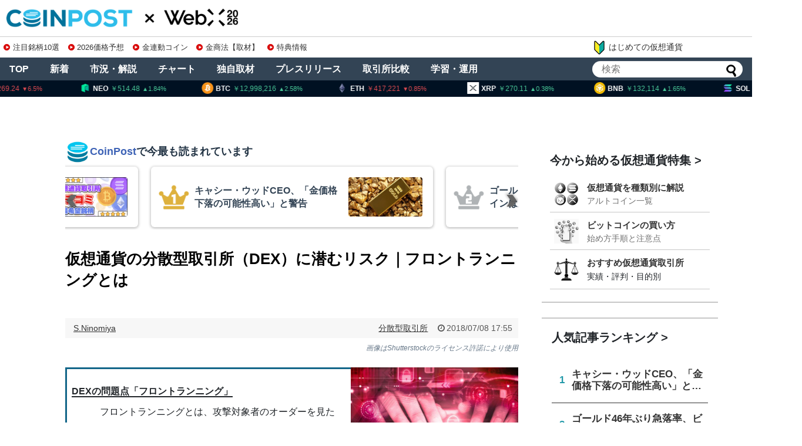

--- FILE ---
content_type: text/html; charset=UTF-8
request_url: https://coinpost.jp/?p=34923
body_size: 225610
content:
<!DOCTYPE html>
<html lang="ja">
<head>
<meta charset="UTF-8">
<meta name="viewport" content="width=device-width,initial-scale=1.0">

<script type="application/ld+json">
[{
	"@context": "http://schema.org",
	"@type": "WebSite",
	"name": "coinpost.jp",
	"url": "https://coinpost.jp/",
	"potentialAction": {
		"@type": "SearchAction",
		"target": "https://coinpost.jp/?s={query}",
		"query-input": "required name=query"
	}
},{
	"@context": "https://schema.org",
	"@type": "SiteNavigationElement",
	"name": [
	"TOP",
	"注目",
	"新着",
	"指標",
	"コラム",
	"プレスリリース",
	"イベント",
	"インタビュー",
	"お問い合わせ"
	],
	"url": [
		"https://coinpost.jp/",
		"https://coinpost.jp/?cat=319",
		"https://coinpost.jp/?cat=313",
		"https://coinpost.jp/?page_id=144582",
		"https://coinpost.jp/?post_type=column",
		"https://coinpost.jp/?post_type=pressrelease",
		"https://coinpost.jp/?p=21432",
		"https://coinpost.jp/?cat=145",
		"https://coinpost.jp/?page_id=84445"
	]
}]
</script>
<script type="application/ld+json">
{
	"@context": "http://schema.org",
	"@type": "NewsArticle",
	"mainEntityOfPage": "https://coinpost.jp/?p=34923",
	"headline": "仮想通貨の分散型取引所（DEX）に潜むリスク｜フロントランニングとは",
	"datePublished": "2018-07-08T17:55:27+09:00",
	"dateModified": "2018-07-08T17:55:27+09:00",
	"description": "仮想通貨市場における次世代型の分散型取引所（DEX）に潜むリスク「フロントランニング」について。オークション方式や暗号技術によってフロントランニングに対処する方法も考案されている。",
	"publisher": {
		"@type": "Organization",
		"name": "coinpost.jp",
		"logo": {
			"@type": "ImageObject",
			"url": "https://coinpost.jp/img/coinpost_amplogo.png",
			"width": 356,
			"height": 60
		}
	},
	"author": {
		"@type": "Person",
		"name": "S.Ninomiya"
	},
	"image": {
		"@type": "ImageObject",
		"url": "https://imgs.coinpost-ext.com/uploads/2018/07/lisk-1-e1531031690536.jpg",
		"height": 315,
		"width": 600
	}

}
</script>
<link rel="alternate" type="application/rss+xml" title="CoinPost｜仮想通貨ビットコインニュース・投資情報 RSS Feed" href="https://coinpost.jp/?feed=rss2" />

<meta name="description" content="仮想通貨市場における次世代型の分散型取引所（DEX）に潜むリスク「フロントランニング」について。オークション方式や暗号技術によってフロントランニングに対処する方法も考案されている。" />
<meta name="keywords" content="分散型取引所" />
<!-- Twitter Card -->
<meta name="twitter:card" content="summary_large_image">
<meta name="twitter:description" content="仮想通貨市場における次世代型の分散型取引所（DEX）に潜むリスク「フロントランニング」について。オークション方式や暗号技術によってフロントランニングに対処する方法も考案されている。">
<meta name="twitter:title" content="仮想通貨の分散型取引所（DEX）に潜むリスク｜フロントランニングとは">
<meta name="twitter:url" content="https://coinpost.jp/?p=34923">
<meta name="twitter:image" content="https://coinpost.jp/wp-content/uploads/2018/07/lisk-1-e1531031690536.jpg">
<meta name="twitter:domain" content="coinpost.jp">
<meta name="twitter:creator" content="@coin_post">
<meta name="twitter:site" content="@coin_post">
<!-- /Twitter Card -->
<!-- OGP -->
<meta property="og:type" content="article">
<meta property="og:description" content="仮想通貨市場における次世代型の分散型取引所（DEX）に潜むリスク「フロントランニング」について。オークション方式や暗号技術によってフロントランニングに対処する方法も考案されている。">
<meta property="og:title" content="仮想通貨の分散型取引所（DEX）に潜むリスク｜フロントランニングとは">
<meta property="og:url" content="https://coinpost.jp/?p=34923">
<meta property="og:image" content="https://coinpost.jp/wp-content/uploads/2018/07/lisk-1-e1531031690536.jpg">
<meta property="og:site_name" content="CoinPost｜仮想通貨ビットコインニュース・投資情報">
<meta property="og:locale" content="ja_JP">
<meta property="fb:admins" content="626599007687829">
<meta property="fb:app_id" content="1898846587068125">
<!-- /OGP -->
<title>仮想通貨の分散型取引所（DEX）に潜むリスク｜フロントランニングとは</title>
<meta name='robots' content='max-image-preview:large' />
<link rel="alternate" type="application/rss+xml" title="CoinPost｜仮想通貨ビットコインニュース・投資情報 &raquo; フィード" href="//coinpost.jp/?feed=rss2" />
<script type="text/javascript">
/* <![CDATA[ */
window._wpemojiSettings = {"baseUrl":"https:\/\/s.w.org\/images\/core\/emoji\/15.0.3\/72x72\/","ext":".png","svgUrl":"https:\/\/s.w.org\/images\/core\/emoji\/15.0.3\/svg\/","svgExt":".svg","source":{"concatemoji":"https:\/\/coinpost.jp\/wp-includes\/js\/wp-emoji-release.min.js"}};
/*! This file is auto-generated */
!function(i,n){var o,s,e;function c(e){try{var t={supportTests:e,timestamp:(new Date).valueOf()};sessionStorage.setItem(o,JSON.stringify(t))}catch(e){}}function p(e,t,n){e.clearRect(0,0,e.canvas.width,e.canvas.height),e.fillText(t,0,0);var t=new Uint32Array(e.getImageData(0,0,e.canvas.width,e.canvas.height).data),r=(e.clearRect(0,0,e.canvas.width,e.canvas.height),e.fillText(n,0,0),new Uint32Array(e.getImageData(0,0,e.canvas.width,e.canvas.height).data));return t.every(function(e,t){return e===r[t]})}function u(e,t,n){switch(t){case"flag":return n(e,"\ud83c\udff3\ufe0f\u200d\u26a7\ufe0f","\ud83c\udff3\ufe0f\u200b\u26a7\ufe0f")?!1:!n(e,"\ud83c\uddfa\ud83c\uddf3","\ud83c\uddfa\u200b\ud83c\uddf3")&&!n(e,"\ud83c\udff4\udb40\udc67\udb40\udc62\udb40\udc65\udb40\udc6e\udb40\udc67\udb40\udc7f","\ud83c\udff4\u200b\udb40\udc67\u200b\udb40\udc62\u200b\udb40\udc65\u200b\udb40\udc6e\u200b\udb40\udc67\u200b\udb40\udc7f");case"emoji":return!n(e,"\ud83d\udc26\u200d\u2b1b","\ud83d\udc26\u200b\u2b1b")}return!1}function f(e,t,n){var r="undefined"!=typeof WorkerGlobalScope&&self instanceof WorkerGlobalScope?new OffscreenCanvas(300,150):i.createElement("canvas"),a=r.getContext("2d",{willReadFrequently:!0}),o=(a.textBaseline="top",a.font="600 32px Arial",{});return e.forEach(function(e){o[e]=t(a,e,n)}),o}function t(e){var t=i.createElement("script");t.src=e,t.defer=!0,i.head.appendChild(t)}"undefined"!=typeof Promise&&(o="wpEmojiSettingsSupports",s=["flag","emoji"],n.supports={everything:!0,everythingExceptFlag:!0},e=new Promise(function(e){i.addEventListener("DOMContentLoaded",e,{once:!0})}),new Promise(function(t){var n=function(){try{var e=JSON.parse(sessionStorage.getItem(o));if("object"==typeof e&&"number"==typeof e.timestamp&&(new Date).valueOf()<e.timestamp+604800&&"object"==typeof e.supportTests)return e.supportTests}catch(e){}return null}();if(!n){if("undefined"!=typeof Worker&&"undefined"!=typeof OffscreenCanvas&&"undefined"!=typeof URL&&URL.createObjectURL&&"undefined"!=typeof Blob)try{var e="postMessage("+f.toString()+"("+[JSON.stringify(s),u.toString(),p.toString()].join(",")+"));",r=new Blob([e],{type:"text/javascript"}),a=new Worker(URL.createObjectURL(r),{name:"wpTestEmojiSupports"});return void(a.onmessage=function(e){c(n=e.data),a.terminate(),t(n)})}catch(e){}c(n=f(s,u,p))}t(n)}).then(function(e){for(var t in e)n.supports[t]=e[t],n.supports.everything=n.supports.everything&&n.supports[t],"flag"!==t&&(n.supports.everythingExceptFlag=n.supports.everythingExceptFlag&&n.supports[t]);n.supports.everythingExceptFlag=n.supports.everythingExceptFlag&&!n.supports.flag,n.DOMReady=!1,n.readyCallback=function(){n.DOMReady=!0}}).then(function(){return e}).then(function(){var e;n.supports.everything||(n.readyCallback(),(e=n.source||{}).concatemoji?t(e.concatemoji):e.wpemoji&&e.twemoji&&(t(e.twemoji),t(e.wpemoji)))}))}((window,document),window._wpemojiSettings);
/* ]]> */
</script>
<link rel='stylesheet' id='simplicity-style-css' href='//coinpost.jp/wp-content/themes/coinpost_t/style.css' type='text/css' media='all' />
<link rel='stylesheet' id='font-awesome-style-css' href='//coinpost.jp/wp-content/themes/coinpost_t/webfonts/css/font-awesome.min.css' type='text/css' media='all' />
<link rel='stylesheet' id='icomoon-style-css' href='//coinpost.jp/wp-content/themes/coinpost_t/webfonts/icomoon/style.css' type='text/css' media='all' />
<style id='wp-emoji-styles-inline-css' type='text/css'>
	img.wp-smiley, img.emoji {
		display: inline !important;
		border: none !important;
		box-shadow: none !important;
		height: 1em !important;
		width: 1em !important;
		margin: 0 0.07em !important;
		vertical-align: -0.1em !important;
		background: none !important;
		padding: 0 !important;
	}
</style>
<style id='classic-theme-styles-inline-css' type='text/css'>
/*! This file is auto-generated */
.wp-block-button__link{color:#fff;background-color:#32373c;border-radius:9999px;box-shadow:none;text-decoration:none;padding:calc(.667em + 2px) calc(1.333em + 2px);font-size:1.125em}.wp-block-file__button{background:#32373c;color:#fff;text-decoration:none}
</style>
<style id='global-styles-inline-css' type='text/css'>
body{--wp--preset--color--black: #000000;--wp--preset--color--cyan-bluish-gray: #abb8c3;--wp--preset--color--white: #ffffff;--wp--preset--color--pale-pink: #f78da7;--wp--preset--color--vivid-red: #cf2e2e;--wp--preset--color--luminous-vivid-orange: #ff6900;--wp--preset--color--luminous-vivid-amber: #fcb900;--wp--preset--color--light-green-cyan: #7bdcb5;--wp--preset--color--vivid-green-cyan: #00d084;--wp--preset--color--pale-cyan-blue: #8ed1fc;--wp--preset--color--vivid-cyan-blue: #0693e3;--wp--preset--color--vivid-purple: #9b51e0;--wp--preset--gradient--vivid-cyan-blue-to-vivid-purple: linear-gradient(135deg,rgba(6,147,227,1) 0%,rgb(155,81,224) 100%);--wp--preset--gradient--light-green-cyan-to-vivid-green-cyan: linear-gradient(135deg,rgb(122,220,180) 0%,rgb(0,208,130) 100%);--wp--preset--gradient--luminous-vivid-amber-to-luminous-vivid-orange: linear-gradient(135deg,rgba(252,185,0,1) 0%,rgba(255,105,0,1) 100%);--wp--preset--gradient--luminous-vivid-orange-to-vivid-red: linear-gradient(135deg,rgba(255,105,0,1) 0%,rgb(207,46,46) 100%);--wp--preset--gradient--very-light-gray-to-cyan-bluish-gray: linear-gradient(135deg,rgb(238,238,238) 0%,rgb(169,184,195) 100%);--wp--preset--gradient--cool-to-warm-spectrum: linear-gradient(135deg,rgb(74,234,220) 0%,rgb(151,120,209) 20%,rgb(207,42,186) 40%,rgb(238,44,130) 60%,rgb(251,105,98) 80%,rgb(254,248,76) 100%);--wp--preset--gradient--blush-light-purple: linear-gradient(135deg,rgb(255,206,236) 0%,rgb(152,150,240) 100%);--wp--preset--gradient--blush-bordeaux: linear-gradient(135deg,rgb(254,205,165) 0%,rgb(254,45,45) 50%,rgb(107,0,62) 100%);--wp--preset--gradient--luminous-dusk: linear-gradient(135deg,rgb(255,203,112) 0%,rgb(199,81,192) 50%,rgb(65,88,208) 100%);--wp--preset--gradient--pale-ocean: linear-gradient(135deg,rgb(255,245,203) 0%,rgb(182,227,212) 50%,rgb(51,167,181) 100%);--wp--preset--gradient--electric-grass: linear-gradient(135deg,rgb(202,248,128) 0%,rgb(113,206,126) 100%);--wp--preset--gradient--midnight: linear-gradient(135deg,rgb(2,3,129) 0%,rgb(40,116,252) 100%);--wp--preset--font-size--small: 13px;--wp--preset--font-size--medium: 20px;--wp--preset--font-size--large: 36px;--wp--preset--font-size--x-large: 42px;--wp--preset--spacing--20: 0.44rem;--wp--preset--spacing--30: 0.67rem;--wp--preset--spacing--40: 1rem;--wp--preset--spacing--50: 1.5rem;--wp--preset--spacing--60: 2.25rem;--wp--preset--spacing--70: 3.38rem;--wp--preset--spacing--80: 5.06rem;--wp--preset--shadow--natural: 6px 6px 9px rgba(0, 0, 0, 0.2);--wp--preset--shadow--deep: 12px 12px 50px rgba(0, 0, 0, 0.4);--wp--preset--shadow--sharp: 6px 6px 0px rgba(0, 0, 0, 0.2);--wp--preset--shadow--outlined: 6px 6px 0px -3px rgba(255, 255, 255, 1), 6px 6px rgba(0, 0, 0, 1);--wp--preset--shadow--crisp: 6px 6px 0px rgba(0, 0, 0, 1);}:where(.is-layout-flex){gap: 0.5em;}:where(.is-layout-grid){gap: 0.5em;}body .is-layout-flex{display: flex;}body .is-layout-flex{flex-wrap: wrap;align-items: center;}body .is-layout-flex > *{margin: 0;}body .is-layout-grid{display: grid;}body .is-layout-grid > *{margin: 0;}:where(.wp-block-columns.is-layout-flex){gap: 2em;}:where(.wp-block-columns.is-layout-grid){gap: 2em;}:where(.wp-block-post-template.is-layout-flex){gap: 1.25em;}:where(.wp-block-post-template.is-layout-grid){gap: 1.25em;}.has-black-color{color: var(--wp--preset--color--black) !important;}.has-cyan-bluish-gray-color{color: var(--wp--preset--color--cyan-bluish-gray) !important;}.has-white-color{color: var(--wp--preset--color--white) !important;}.has-pale-pink-color{color: var(--wp--preset--color--pale-pink) !important;}.has-vivid-red-color{color: var(--wp--preset--color--vivid-red) !important;}.has-luminous-vivid-orange-color{color: var(--wp--preset--color--luminous-vivid-orange) !important;}.has-luminous-vivid-amber-color{color: var(--wp--preset--color--luminous-vivid-amber) !important;}.has-light-green-cyan-color{color: var(--wp--preset--color--light-green-cyan) !important;}.has-vivid-green-cyan-color{color: var(--wp--preset--color--vivid-green-cyan) !important;}.has-pale-cyan-blue-color{color: var(--wp--preset--color--pale-cyan-blue) !important;}.has-vivid-cyan-blue-color{color: var(--wp--preset--color--vivid-cyan-blue) !important;}.has-vivid-purple-color{color: var(--wp--preset--color--vivid-purple) !important;}.has-black-background-color{background-color: var(--wp--preset--color--black) !important;}.has-cyan-bluish-gray-background-color{background-color: var(--wp--preset--color--cyan-bluish-gray) !important;}.has-white-background-color{background-color: var(--wp--preset--color--white) !important;}.has-pale-pink-background-color{background-color: var(--wp--preset--color--pale-pink) !important;}.has-vivid-red-background-color{background-color: var(--wp--preset--color--vivid-red) !important;}.has-luminous-vivid-orange-background-color{background-color: var(--wp--preset--color--luminous-vivid-orange) !important;}.has-luminous-vivid-amber-background-color{background-color: var(--wp--preset--color--luminous-vivid-amber) !important;}.has-light-green-cyan-background-color{background-color: var(--wp--preset--color--light-green-cyan) !important;}.has-vivid-green-cyan-background-color{background-color: var(--wp--preset--color--vivid-green-cyan) !important;}.has-pale-cyan-blue-background-color{background-color: var(--wp--preset--color--pale-cyan-blue) !important;}.has-vivid-cyan-blue-background-color{background-color: var(--wp--preset--color--vivid-cyan-blue) !important;}.has-vivid-purple-background-color{background-color: var(--wp--preset--color--vivid-purple) !important;}.has-black-border-color{border-color: var(--wp--preset--color--black) !important;}.has-cyan-bluish-gray-border-color{border-color: var(--wp--preset--color--cyan-bluish-gray) !important;}.has-white-border-color{border-color: var(--wp--preset--color--white) !important;}.has-pale-pink-border-color{border-color: var(--wp--preset--color--pale-pink) !important;}.has-vivid-red-border-color{border-color: var(--wp--preset--color--vivid-red) !important;}.has-luminous-vivid-orange-border-color{border-color: var(--wp--preset--color--luminous-vivid-orange) !important;}.has-luminous-vivid-amber-border-color{border-color: var(--wp--preset--color--luminous-vivid-amber) !important;}.has-light-green-cyan-border-color{border-color: var(--wp--preset--color--light-green-cyan) !important;}.has-vivid-green-cyan-border-color{border-color: var(--wp--preset--color--vivid-green-cyan) !important;}.has-pale-cyan-blue-border-color{border-color: var(--wp--preset--color--pale-cyan-blue) !important;}.has-vivid-cyan-blue-border-color{border-color: var(--wp--preset--color--vivid-cyan-blue) !important;}.has-vivid-purple-border-color{border-color: var(--wp--preset--color--vivid-purple) !important;}.has-vivid-cyan-blue-to-vivid-purple-gradient-background{background: var(--wp--preset--gradient--vivid-cyan-blue-to-vivid-purple) !important;}.has-light-green-cyan-to-vivid-green-cyan-gradient-background{background: var(--wp--preset--gradient--light-green-cyan-to-vivid-green-cyan) !important;}.has-luminous-vivid-amber-to-luminous-vivid-orange-gradient-background{background: var(--wp--preset--gradient--luminous-vivid-amber-to-luminous-vivid-orange) !important;}.has-luminous-vivid-orange-to-vivid-red-gradient-background{background: var(--wp--preset--gradient--luminous-vivid-orange-to-vivid-red) !important;}.has-very-light-gray-to-cyan-bluish-gray-gradient-background{background: var(--wp--preset--gradient--very-light-gray-to-cyan-bluish-gray) !important;}.has-cool-to-warm-spectrum-gradient-background{background: var(--wp--preset--gradient--cool-to-warm-spectrum) !important;}.has-blush-light-purple-gradient-background{background: var(--wp--preset--gradient--blush-light-purple) !important;}.has-blush-bordeaux-gradient-background{background: var(--wp--preset--gradient--blush-bordeaux) !important;}.has-luminous-dusk-gradient-background{background: var(--wp--preset--gradient--luminous-dusk) !important;}.has-pale-ocean-gradient-background{background: var(--wp--preset--gradient--pale-ocean) !important;}.has-electric-grass-gradient-background{background: var(--wp--preset--gradient--electric-grass) !important;}.has-midnight-gradient-background{background: var(--wp--preset--gradient--midnight) !important;}.has-small-font-size{font-size: var(--wp--preset--font-size--small) !important;}.has-medium-font-size{font-size: var(--wp--preset--font-size--medium) !important;}.has-large-font-size{font-size: var(--wp--preset--font-size--large) !important;}.has-x-large-font-size{font-size: var(--wp--preset--font-size--x-large) !important;}
.wp-block-navigation a:where(:not(.wp-element-button)){color: inherit;}
:where(.wp-block-post-template.is-layout-flex){gap: 1.25em;}:where(.wp-block-post-template.is-layout-grid){gap: 1.25em;}
:where(.wp-block-columns.is-layout-flex){gap: 2em;}:where(.wp-block-columns.is-layout-grid){gap: 2em;}
.wp-block-pullquote{font-size: 1.5em;line-height: 1.6;}
</style>
<script type="text/javascript" src="//coinpost.jp/wp-includes/js/jquery/jquery.min.js" id="jquery-core-js"></script>
<script type="application/json" id="wpp-json">
{"sampling_active":1,"sampling_rate":100,"ajax_url":"https:\/\/coinpost.jp\/index.php?rest_route=\/wordpress-popular-posts\/v1\/popular-posts","api_url":"https:\/\/coinpost.jp\/index.php?rest_route=\/wordpress-popular-posts","ID":34923,"token":"420f811588","lang":0,"debug":0}
</script>
<script type="text/javascript" src="//coinpost.jp/wp-content/plugins/wordpress-popular-posts/assets/js/wpp.min.js" id="wpp-js-js"></script>
<link rel='shortlink' href='//coinpost.jp/?p=34923' />
            <style id="wpp-loading-animation-styles">@-webkit-keyframes bgslide{from{background-position-x:0}to{background-position-x:-200%}}@keyframes bgslide{from{background-position-x:0}to{background-position-x:-200%}}.wpp-widget-placeholder,.wpp-widget-block-placeholder,.wpp-shortcode-placeholder{margin:0 auto;width:60px;height:3px;background:#dd3737;background:linear-gradient(90deg,#dd3737 0%,#571313 10%,#dd3737 100%);background-size:200% auto;border-radius:3px;-webkit-animation:bgslide 1s infinite linear;animation:bgslide 1s infinite linear}</style>
                  <meta name="onesignal" content="wordpress-plugin"/>
            <script>
      window.OneSignal = window.OneSignal || [];
      OneSignal.push( function() {
        OneSignal.SERVICE_WORKER_UPDATER_PATH = 'OneSignalSDKUpdaterWorker.js';
                      OneSignal.SERVICE_WORKER_PATH = 'OneSignalSDKWorker.js';
                      OneSignal.SERVICE_WORKER_PARAM = { scope: '/wp-content/plugins/onesignal-free-web-push-notifications/sdk_files/push/onesignal/' };
        OneSignal.setDefaultNotificationUrl("https://coinpost.jp");
        var oneSignal_options = {};
        window._oneSignalInitOptions = oneSignal_options;
        oneSignal_options['wordpress'] = true;
oneSignal_options['appId'] = '7e4bb599-2b34-4be9-aefc-6cd6318829e4';
oneSignal_options['allowLocalhostAsSecureOrigin'] = true;
oneSignal_options['welcomeNotification'] = { };
oneSignal_options['welcomeNotification']['title'] = "";
oneSignal_options['welcomeNotification']['message'] = "ご登録ありがとうございます！";
oneSignal_options['path'] = "//coinpost.jp/wp-content/plugins/onesignal-free-web-push-notifications/sdk_files/";
oneSignal_options['safari_web_id'] = "web.onesignal.auto.532534a2-fa6b-4796-aab8-c4e8f72a79c0";
oneSignal_options['promptOptions'] = { };
oneSignal_options['promptOptions']['actionMessage'] = "CoinPostの重要ニュースをプッシュ通知でお知らせします！いつでも停止可能です。";
oneSignal_options['promptOptions']['acceptButtonText'] = "プッシュ通知を登録";
oneSignal_options['promptOptions']['cancelButtonText'] = "利用しません";
oneSignal_options['notifyButton'] = { };
oneSignal_options['notifyButton']['enable'] = true;
oneSignal_options['notifyButton']['position'] = 'bottom-right';
oneSignal_options['notifyButton']['theme'] = 'inverse';
oneSignal_options['notifyButton']['size'] = 'medium';
oneSignal_options['notifyButton']['showCredit'] = true;
oneSignal_options['notifyButton']['text'] = {};
                OneSignal.init(window._oneSignalInitOptions);
                OneSignal.showSlidedownPrompt();      });
      function documentInitOneSignal() {
        var oneSignal_elements = document.getElementsByClassName("OneSignal-prompt");
        var oneSignalLinkClickHandler = function(event) { OneSignal.push(['registerForPushNotifications']); event.preventDefault(); };        for(var i = 0; i < oneSignal_elements.length; i++)
          oneSignal_elements[i].addEventListener('click', oneSignalLinkClickHandler, false);
      }
      if (document.readyState === 'complete') {
           documentInitOneSignal();
      }
      else {
           window.addEventListener("load", function(event){
               documentInitOneSignal();
          });
      }
    </script>
<link rel="icon" href="//coinpost.jp/wp-content/uploads/2020/03/cropped-coinpost_icon2020-9-32x32.png" sizes="32x32" />
<link rel="icon" href="//coinpost.jp/wp-content/uploads/2020/03/cropped-coinpost_icon2020-9-192x192.png" sizes="192x192" />
<link rel="apple-touch-icon" href="//coinpost.jp/wp-content/uploads/2020/03/cropped-coinpost_icon2020-9-180x180.png" />
<meta name="msapplication-TileImage" content="//coinpost.jp/wp-content/uploads/2020/03/cropped-coinpost_icon2020-9-270x270.png" />
<link rel='stylesheet' href='/wp-content/themes/coinpost_t/design.css?20251113' type='text/css' media='all' />
<link rel='stylesheet' href='/wp-content/themes/coinpost_t/main.css?2025081319' type='text/css' media='all' />
<link rel='stylesheet' href='/wp-content/themes/coinpost_t/home.css?202506' type='text/css' media='all' />
<!-- <meta name="google-site-verification" content="uHsNvSrU0fwlBFKMkR4WXENxuHFJXDzpqcm_k_KfTCY" /> -->
<!--<tag>Zz2y6wkJ</tag>-->
<meta name="google-site-verification" content="CC2tnvYU5v1LEVQD19yy2-yhhbXBAaz4yGKzuGhgCw4" />
<meta name="claime-ownership-claim" content="0x7eED55b1cb0fDaE81e478E546f14bC727F7E1603">

	<script type='text/javascript' src="https://coinpost.jp/wp-content/js/sliderPro.js"></script>
	<link rel="stylesheet" href="https://coinpost.jp/wp-content/js/slider-pro.min.css">



<meta name="msvalidate.01" content="2EAC372A8148D1827EE409296E99CB01" />

<script>
window.dataLayer = window.dataLayer || [];
dataLayer.push({
'articleCategories': ['89_分散型取引所'],
'articleTags': ['115_CoinPost考察']
});
</script>
<!-- Google Tag Manager -->
<script>(function(w,d,s,l,i){w[l]=w[l]||[];w[l].push({'gtm.start':
new Date().getTime(),event:'gtm.js'});var f=d.getElementsByTagName(s)[0],
j=d.createElement(s),dl=l!='dataLayer'?'&l='+l:'';j.async=true;j.src=
'https://www.googletagmanager.com/gtm.js?id='+i+dl;f.parentNode.insertBefore(j,f);
})(window,document,'script','dataLayer','GTM-PZ323QC');</script>
<!-- End Google Tag Manager -->
<script async src="https://securepubads.g.doubleclick.net/tag/js/gpt.js"></script>


<script>
window.googletag = window.googletag || {cmd: []};
googletag.cmd.push(function() {
	googletag.defineSlot('/21667527215/PC_SINGLE_FIRSTVIEW', [[970, 250], [750, 300]], 'div-gpt-ad-1593149107414-0').addService(googletag.pubads());
		googletag.defineSlot('/21667527215/PC_SINGLE_CONTENT', [[728, 90], [468, 60],'fluid'], 'div-gpt-ad-1596507297533-0').addService(googletag.pubads());
	googletag.defineSlot('/21667527215/PC_SIDEBAR_FIRSTVIEW', [[300, 250], [336, 280], [300, 600]], 'div-gpt-ad-1593089776861-0').addService(googletag.pubads());
	googletag.defineSlot('/21667527215/PC_SIDEBAR_MIDDLE', [[300, 250], [336, 280], [300, 600]], 'div-gpt-ad-1593089705204-0').addService(googletag.pubads());
	googletag.defineSlot('/21667527215/PC_ALTERNATIVE_NEWS-ABOVE', [728, 90], 'div-gpt-ad-1740713215510-0').addService(googletag.pubads());
	googletag.defineSlot('/21667527215/PC_STICKY_FOOTER', [1450, 90], 'div-gpt-ad-PC_STICKY_FOOTER-0').addService(googletag.pubads());
		googletag.defineSlot('/21667527215/PC_SIGNLE_BEGINNER-ARTICLE-EOS-01', [[728, 90], [640, 360], [640, 480],[468, 60]], 'div-gpt-ad-1634258516209-0').addService(googletag.pubads());
		googletag.defineSlot('/21667527215/PC_SINGLE_HEADER', [1600, 300], 'div-gpt-ad-1659419351442-0').addService(googletag.pubads());
	googletag.defineSlot('/21667527215/PC_SINGLE_GATE-LEFT', [150, 900], 'div-gpt-ad-1659419374925-0').addService(googletag.pubads());
	googletag.defineSlot('/21667527215/PC_SINGLE_GATE-RIGHT', [150, 900], 'div-gpt-ad-1659419399069-0').addService(googletag.pubads());
	googletag.defineSlot('/21667527215/PC_SINGLE_MRN-NATIVE', [1, 1], 'div-gpt-ad-1740713356687-0').addService(googletag.pubads());

	googletag.defineSlot('/21667527215/PC_TOP_NEW-ARTICLE-ABOVE', [728, 90], 'div-gpt-ad-1593090015191-0').addService(googletag.pubads());
	googletag.defineSlot('/21667527215/PC_TOP_CONTENT-ABOVE', [[336, 280],[300, 250], 'fluid'], 'div-gpt-ad-1593090039381-0').addService(googletag.pubads());
	googletag.defineSlot('/21667527215/PC_TOP_CONTENT-BELOW', [[336, 280],'fluid', [300, 250]], 'div-gpt-ad-1593090081294-0').addService(googletag.pubads());
	googletag.defineSlot('/21667527215/PC_TOP_CONTENT-END', [728, 90], 'div-gpt-ad-1603893982567-0').addService(googletag.pubads());
	googletag.defineSlot('/21667527215/PC_TOP_HEADER', [1600, 120], 'div-gpt-ad-1659419037082-0').addService(googletag.pubads());
	googletag.defineSlot('/21667527215/PC_TOP_GATE-LEFT', [150, 900], 'div-gpt-ad-1659419135682-0').addService(googletag.pubads());
	googletag.defineSlot('/21667527215/PC_TOP_GATE-RIGHT', [150, 900], 'div-gpt-ad-1659419266774-0').addService(googletag.pubads());
	googletag.defineSlot('/21667527215/PC_SINGLE_GATE-CENTER', [1450, 120], 'div-gpt-ad-PC_SINGLE_GATE-CENTER-0').addService(googletag.pubads());
googletag.pubads().enableLazyLoad({fetchMarginPercent: 500,renderMarginPercent: 200,mobileScaling: 2.0});
	googletag.pubads().collapseEmptyDivs();
	googletag.pubads().setTargeting('article-id','34923');
	googletag.enableServices();
});
</script>
<!--tt00-->
<script>
  window.addEventListener('scroll', function () {
    let underlineElements = document.getElementsByClassName('underline-start');

    for (let i = 0; i < underlineElements.length; i++) {
      let element = underlineElements[i];
      let rect = element.getBoundingClientRect();
      let windowHeight = window.innerHeight;

      if (rect.top < windowHeight && rect.bottom >= 0 && !element.classList.contains('underline-end')) {
        animateUnderline(element);
      }
    }
  });
  function animateUnderline(element) {
    element.classList.add('underline-end');
    let underline = element.querySelector('::after');
    underline.style.width = '100%';
  }
</script>
</head>
<body class="post-template-default single single-post postid-34923 single-format-standard categoryid-89">
		<script>
			googletag.cmd.push(function () {
				googletag.display('div-gpt-ad-PC_SINGLE_GATE-CENTER-0');
			});
		</script>
				<script>
			googletag.cmd.push(function () {
				googletag.display('div-gpt-ad-PC_STICKY_FOOTER-0')
			});
		</script>
		<div style="position: fixed;bottom: 0;text-align: center;z-index: 2147483647;right: 0;left: 0;">
			<div id='div-gpt-ad-PC_STICKY_FOOTER-0' style="width:1450px;margin:0 auto;"></div>
		</div>
	


	<script async src="https://coinpost.jp/wp-content/js/coinpost_main.js?v220712"></script>

<!-- Google Tag Manager (noscript) -->
<noscript><iframe src="https://www.googletagmanager.com/ns.html?id=GTM-PZ323QC"
height="0" width="0" style="display:none;visibility:hidden"></iframe></noscript>
<!-- End Google Tag Manager (noscript) -->
<div id="container">

	<!-- header -->
	<header>
		<div id="header" class="clearfix">
			<div id="header-in">
				<div id="h-top">
					<div class="alignleft top-title-catchphrase">						<p id="site-title"><a href="https://coinpost.jp/" class="headlogoc"><img src="/wp-content/themes/coinpost_t/coinpost.png" alt="CoinPost｜仮想通貨ビットコインニュース・投資情報" class="site-title-img" loading="lazy" /></a><!-- top --><a href="https://webx-asia.com/ja/?utm_source=coinpost&utm_medium=text&utm_campaign=logo" class="headlogox" target="_blank"><img src="/img/cd/webx.png?2026" alt="WebX" class="site-title-img" loading="lazy" /></a></p>
										<div class="iconarea">
						<a href="/?p=518031" style="float:right;"><img src="/img/i2.png" class="iaimg"></a>
						<label for="searchmenu-btn-check"><img src="/img/i1.png" class="iaimg"></label>
					</div>
					<style>
						.iconarea{display:none;}
						@media screen and (max-width: 640px){
							.iconarea{display:block;right:42px;}
							.iconarea a,
							.iconarea label{display:inline-block;}
							.iconarea a img.iaimg{width:36px;margin:6px 0 0 !important;}
							.iconarea label img.iaimg{width:48px;margin:6px 0 0 !important;}
						}
					</style>



									</div><!-- /#h-top -->
			</div><!-- /#header-in -->
		</div><!-- /#header -->
	</header>

<div class="topad-wrap">
<div class="textwidget custom-html-widget"><div class="topad">
<a href="/?p=678582" class="topads" data-gtm-click="topads_red"><span class="dli-caret-circle-fill-right"></span>注目銘柄10選</a>
<a href="/?p=674515" class="topads" data-gtm-click="topads_red"><span class="dli-caret-circle-fill-right"></span>2026価格予想</a>
<a href="/?p=540266" class="topads" data-gtm-click="topads_red"><span class="dli-caret-circle-fill-right"></span>金連動コイン</a>
<a href="/?p=674476" class="topads" data-gtm-click="topads_red"><span class="dli-caret-circle-fill-right"></span>金商法【取材】</a>
<a href="/?p=515181" class="topads" data-gtm-click="topads_red"><span class="dli-caret-circle-fill-right"></span>特典情報</a>
</div></div><a href="/?p=518031" class="topadsnewb" data-gtm-click="topads_red"><img src="/img/i3.png"></span>はじめての仮想通貨</a>
</div>

<div class="sp-menu">
	<input type="checkbox" id="spmenu-btn-check">
	<label for="spmenu-btn-check" class="spmenu-btn"><span></span></label>
	<nav id="spmenu" class="spmenu-content" role="navigation" itemscope="" itemtype="https://schema.org/SiteNavigationElement">
		<div class="menu-main-menu-container">
    <a href="//coinpost.jp/?cat=313" class="menuinlink">新着一覧</a>
    <a href="//coinpost.jp/?cat=141" class="menuinlink">市況・解説</a>
    <div class="menuinlist">
        <a href="/?page_id=572056" class="menuinlink">時価総額</a>
        <div class="menucheckbox3-menu">
            <input type="checkbox" id="menucheckbox3-check">
            <label for="menucheckbox3-check" class="menucheckbox3label"></label>
            <div class="menucheckbox3 menucheckbox"><div class="menuinlistin">
                <div class="menuinlisth2">トップ</div>
                <div class="menuinlistins">
                    <a href="/?cat=43" class="menuinlistlink3" data-gtm-click="currency-info">BTC</a>
                    <a href="/?cat=46" class="menuinlistlink3" data-gtm-click="currency-info">ETH</a>
                    <a href="/?cat=919" class="menuinlistlink3" data-gtm-click="currency-info">SOL</a>
                    <a href="/?cat=143" class="menuinlistlink3" data-gtm-click="currency-info">BNB</a>
                </div>
                <div class="menuinlisth2">L1</div>
                <div class="menuinlistins">
                    <a href="/?cat=52" class="menuinlistlink3" data-gtm-click="currency-info">XRP</a>
                    <a href="/?cat=664" class="menuinlistlink3" data-gtm-click="currency-info">ADA</a>
                    <a href="/?cat=1243" class="menuinlistlink3" data-gtm-click="currency-info">TON</a>
                    <a href="/?cat=1436" class="menuinlistlink3" data-gtm-click="currency-info">SUI</a>
                </div>
                <div class="menuinlisth2">ミームコイン</div>
                <div class="menuinlistins">
                    <a href="/?cat=147" class="menuinlistlink3" data-gtm-click="currency-info">DOGE</a>
                    <a href="/?cat=1073" class="menuinlistlink3" data-gtm-click="currency-info">SHIB</a>
                    <a href="/?cat=1652" class="menuinlistlink3" data-gtm-click="currency-info">PEPE</a>
                    <a href="/?p=589589" class="menuinlistlink3" data-gtm-click="currency-info">TRUMP</a>
                </div>
                <div class="menuinlisth2">ピックアップ</div>
                <div class="menuinlistins">
                    <a href="/?cat=1695" class="menuinlistlink3" data-gtm-click="currency-info">UXLINK</a>
                    <a href="/?cat=1742" class="menuinlistlink3" data-gtm-click="currency-info">PENDLE</a>
                    <a href="/?p=602229" class="menuinlistlink3" data-gtm-click="currency-info">UPCX</a>
                    
                    <a href="https://coinpost.jp/?cat=79&cptr=news&cptr=news" class="menuinlistlink3" data-gtm-click="currency-info">NEO</a>
                </div>
                <div class="menuinlisth2">国内発</div>
                <div class="menuinlistins">
                    <a href="/?cat=1113" class="menuinlistlink3" data-gtm-click="currency-info">ASTR</a>
                    <a href="/?cat=1204" class="menuinlistlink3" data-gtm-click="currency-info">OAS</a>
                    <a href="/?cat=1640" class="menuinlistlink3" data-gtm-click="currency-info">KAIA</a>
                    <span class="menuinlistlink4"></span>
                </div>
                <label for="menucheckbox3-check" class="menuinclose">CLOSE</label>
            </div></div>
        </div>
    </div>
    <a href="/?cat=145" class="menuinlink">独自取材</a>
    <a href="/?post_type=pressrelease" class="menuinlink">プレスリリース</a>
    <a href="//coinpost.jp/?p=217357" class="menuinlink">取引所比較</a>
    <a href="//coinpost.jp/?page_id=567128" class="menuinlink">学習</a>

</div>
	</nav>
</div>
<div class="nfmenu">
	<a href="//coinpost.jp/" class="nfmenus"><img src="/img/m01.png">TOP</a>
<a href="//coinpost.jp/?cat=313" class="nfmenus"><img src="/img/m02.png">新着一覧</a>
<a href="//coinpost.jp/?page_id=572056" class="nfmenus"><img src="/img/m04.png">チャート</a>
<label for="searchmenu-btn-check" class="nfmenus"><img src="/img/m05.png">トピック</label>
<a href="//coinpost.jp/?p=217357" class="nfmenus"><img src="/img/m03.png">取引所</a>
<a href="//webx-asia.com" class="nfmenus" target="_blank" rel="noopener"><img src="/img/webx.png">WebX</a>
</div>

<div class="searchmenu-menu">
	<input type="checkbox" id="searchmenu-btn-check">
	<nav id="searchmenu" class="searchmenu-content" role="navigation" itemscope="" itemtype="https://schema.org/SiteNavigationElement">
		<div class="mmm-container">
			<label for="searchmenu-btn-check" class="mmmtitle">CoinPostサイト内検索</label>
			<form method="get" action="/" class="searchmenu-form">
				<input type="text" placeholder="検索" name="s" id="sss">
				<input type="submit" id="searchsubmitz" value="">
			</form>
			<div class="menuinlisth3">注目カテゴリー</div>
<div class="menuinlistins">
    <a href="/?p=601804" class="menuinlistlink">アルトコインETF</a>
    <a href="/?p=613076" class="menuinlistlink">米・準備金</a>
    <a href="/?p=217357" class="menuinlistlink">取引所比較</a>
    <a href="/?p=531571" class="menuinlistlink">ステーキング</a>
    <a href="/?p=614323" class="menuinlistlink">BTC保有企業</a>
    <a href="/?p=265478" class="menuinlistlink">レンディング</a>
</div>
<div class="menuinlisth3">注目銘柄・ニュース</div>
<div class="menuinlistins">
    <a href="/?tag=meme" class="menuinlistlink">ミームコイン</a>
    <a href="/?s=上場" class="menuinlistlink">上場</a>
    <a href="/?s=ビットコイン" class="menuinlistlink">ビットコイン</a>
    <a href="/?s=イーサリアム" class="menuinlistlink">イーサリアム</a>
    <a href="/?s=ソラナ" class="menuinlistlink">ソラナ</a>
    <a href="/?s=エックスアールピー" class="menuinlistlink">エックスアールピー</a>
    <a href="/?s=スイ" class="menuinlistlink">スイ</a>
    <a href="/?s=ドージ" class="menuinlistlink">ドージ</a>
</div>		</div>
	</nav>
</div>
<style>
.topad-wrap{width:100%;min-width:1100px;border-top:1px solid #ccc;position: relative;}
.topad{height:2.2rem;line-height:2.2rem;overflow:hidden;display:flex;flex-direction: row;flex-wrap: wrap;width:calc(80% - 1rem);}
.topads{height:2.2rem;line-height:2.2rem;display:flex;align-items: center;margin-left:.5rem;font-size:92%;}
.topads:first-child{margin-left:0;}
.topadsnewb{position: absolute;left:calc(80% - 1rem);top:0;height:2.2rem;line-height:2.2rem;display:flex;align-items: center;}
.topadsnewb img{height:1.5rem;margin-right:.25rem;}
.dli-caret-circle-fill-right {display: inline-block;vertical-align: middle;color: #d90c0c;line-height: 1;position: relative;width: 0.7em;height: 0.7em;border: 0.075em solid currentColor;background: currentColor;border-radius: 50%;box-sizing: content-box;margin:0 .3rem 0 .4rem;}
.dli-caret-circle-fill-right::before {content: '';color: #fff;width: 0;height: 0;border-style: solid;border-color: transparent;border-width: 0.18em 0.31177em;border-left-color: currentColor;border-right: 0;transform: translateX(15%);position: absolute;top: 0;left: 0;right: 0;bottom: 0;margin: auto;}

.sp-menu,
#spmenu-btn-check {display: none;}
.spmenu-content{display: none;}
.sp-menu #spmenu {overflow: hidden;}
.sp-menu .menu-topmenu-container {width: 100%;max-width:unset;background: #64ba92;overflow-y: hidden;overflow-x: auto;-webkit-overflow-scrolling: touch;}
.sp-menu .menu-topmenu-container::-webkit-scrollbar{width: 4px;height: 4px;}
.sp-menu .menu-topmenu-container::-webkit-scrollbar-thumb{background: rgba(255,255,255,0.5);border-radius: 2px;}
.sp-menu .menu-topmenu-container:hover::-webkit-scrollbar-thumb{background: rgba(255,255,255,1);}
.sp-menu .menu-topmenu-container ul.spmenu-topmenu {max-width: 1180px;min-width: 1180px;height: 34px;line-height: 20px;margin: 0 auto;list-style: none;padding-right: 20px;}
.sp-menu .menu-topmenu-container ul.spmenu-topmenu li {text-align: center;min-width:unset;}
.sp-menu .menu-topmenu-container ul.spmenu-topmenu div#search{float: left;width: 100%;}
.sp-menu .menu-topmenu-container ul.spmenu-topmenu div#search .search-field{line-height:1.2rem;}
.sp-menu .menu-topmenu-container ul.spmenu-topmenu li:hover {background: #64ba92;}
.sp-menu .menu-topmenu-container ul.spmenu-topmenu li a {display: block;color: #fff;text-decoration: none;padding:0;height: 34px;line-height:34px;}
.sp-menu li.menu-item,
.sp-menu li.menu-item a{padding:0 .5rem;display:block;line-height:40px;}
.spmenu-btn {position: fixed;top: 12px;right: 16px;display: flex;height: 40px;width: 40px;justify-content: center;align-items: center;z-index: 99999999999;background-color: rgba(255,255,255,.85);border-radius: 4px;}
.spmenu-btn span,
.spmenu-btn span:before,
.spmenu-btn span:after {content: '';display: block;height: 3px;width: 20px;border-radius: 3px;background-color: #234;position: absolute;}
.spmenu-btn span:before {bottom: 7px;}
.spmenu-btn span:after {top: 7px;}
#spmenu-btn-check:checked ~ .spmenu-btn span {background-color: rgba(255, 255, 255, 0);}
#spmenu-btn-check:checked ~ .spmenu-btn span::before {bottom: 0;transform: rotate(45deg);}
#spmenu-btn-check:checked ~ .spmenu-btn span::after {top: 0;transform: rotate(-45deg);}
.spmenu-content {width: 100%;max-width:480px;height: 100%;position: fixed;top: 0;right: -128%;z-index: 9998;background-image: linear-gradient(108deg, rgba(255, 255, 255, 1) 10%, rgba(228, 239, 245, 1) 68%);transition: all 0.5s;display:block;box-shadow:0 0 24px #00000066;border-left:5px solid #abc;}
#spmenu-btn-check:checked ~ .spmenu-content {right: 0;z-index: 999999999;}
.menu-main-menu-container{overflow-y:scroll;padding: 64px 12px;height: 100%;-webkit-overflow-scrolling: touch;scrollbar-color: #00000022 #e9edf7;scrollbar-width: thin;}

a.menuinlink{display:block;line-height:1.5;padding:.75rem 1rem;background-image: linear-gradient(170deg, rgba(251, 253, 255, 1) 10%, rgba(255, 255, 255, 1) 68%);margin:.5rem 0;border-radius:4px;position: relative;font-weight:bold;border: 1px solid #c0c8cf;}
.menuinlist a.menuinlink{margin:-.5rem -1rem 0;width:calc(100% + 2rem);}
a.menuinlink:before {content: "";width: 6px;height: 6px;border-top: solid 2px #333;border-right: solid 2px #333;transform: rotate(45deg);position: absolute;right: .75rem;top: calc(50% - 4px);}
.menuinlist{display:block;line-height:1.5;padding:.5rem 1rem;background:#e9f0f7;margin:.5rem 0;border-radius:4px;position: relative;}
.menuinlistin{display:block;line-height:1.5;padding:.25rem;margin:0;border-radius:4px;position: relative;}
.menuinlisth2,
.menuinlisth3{text-align:center;font-weight:bold;margin:.6rem 0 .4rem;}
.menuinlisth3 img{max-height:1.5rem;margin-right:.5rem;}
.menuinlistins{padding:0;display:flex;flex-wrap: wrap;justify-content: space-between;align-items: center;}
.menuinlistlink{width:48%;background:#fff;margin:.2rem 0;text-align:center;padding:.6rem 0;border-radius:4px;line-height:1.5;}
.menuinlistlink img{max-height:1.5rem;margin-right:.5rem;}
.menuinlistlink2{display:block;text-align:right;margin:.35rem 0 .75rem;font-size:.8rem;}
.menuinlistlink3{width:23%;background:#fff;margin:.2rem 0;text-align:center;padding:.6rem 0;border-radius:4px;line-height:1.5;}
.menuinlistlink4{width:23%;margin:.2rem 0;text-align:center;padding:.6rem 0;border-radius:4px;line-height:1.5;}
.menuinlistins2 .article-card{margin-top:.5rem;}
@media(max-width: 640px){
	.sp-menu{display:block;}
	.iconarea{margin-right:0;}
	.spmenu-btn{top:4px;right:4px;}
	.topad-wrap{min-width: unset;}
	.topad{height:1.75rem;line-height:1.75rem;width:100%;}
	.topads{height:1.75rem;line-height:1.75rem;}
	.topadsnewb{display:none;}
}

.top-menubar-ins-in-a-s {min-width: 48% !important;}
.top-menubar-ins-in-a-s2 {min-width: 23% !important;}
a.top-menubar-ins,.top-menubar-ins {font-size: 16px;padding: 4px 12px 3px;}
.scarea {width: 20%;margin: 6px 1rem 0 0;height:28px;}
.scarea input{height:28px;}
#header-menu_wrap{min-width:1100px;}
@media (max-width: 375px) {
	#site-title a img {height: 17px;}
	#site-title a {padding: 15px 6px;}
}

.menucheckbox{margin:0 -.5rem;}
.menucheckbox1label,
.menucheckbox2label,
.menucheckbox3label{text-align:center;padding-top:.5rem;display:block;font-size:11px;font-weight:bold;color:#cadced;margin-bottom:-.1rem;}
.menuinclose{text-align:center;padding-top:.5rem;display:block;font-size:11px;font-weight:bold;color:#cadced;margin-bottom:-.1rem;}
#menucheckbox1-check,.menucheckboxv1,
#menucheckbox2-check,.menucheckboxv2,
#menucheckbox3-check,.menucheckboxv3{display: none;}
.menucheckbox1,
.menucheckbox2,
.menucheckbox3{height:0px;overflow:hidden;}
label.menucheckbox1label:before,
label.menucheckbox2label:before,
label.menucheckbox3label:before{content:"MORE";}
#menucheckbox1-check:checked ~ .menucheckbox1,
#menucheckbox2-check:checked ~ .menucheckbox2,
#menucheckbox3-check:checked ~ .menucheckbox3 {height: 100%;z-index: 99999999999;}
#menucheckbox1-check:checked ~ label.menucheckbox1label:before,
#menucheckbox2-check:checked ~ label.menucheckbox2label:before,
#menucheckbox3-check:checked ~ label.menucheckbox3label:before{content:"CLOSE";}

.top-menubar-in ul {
    top: 32px;
}

#searchmenu-btn-check {display: none;}
.searchmenu-content{display: none;}
.searchmenu-menu #searchmenu {overflow: hidden;}
.searchmenu-content {width: 100%;height: 100%;position: fixed;top: 0;left: -128%;z-index: 9998;background-image: linear-gradient(256deg, rgba(255, 255, 255, 1) 10%, rgba(236, 242, 245, 1) 68%);transition: all 0.5s;display:block;box-shadow:0 0 24px #00000066;border-right:5px solid #bcd;}
#searchmenu-btn-check:checked ~ .searchmenu-content {left: 0;z-index: 99999999999;}
.mmm-container{overflow-y:scroll;padding: 12px;height: 100%;-webkit-overflow-scrolling: touch;scrollbar-color: #00000022 #ede9f7;scrollbar-width: thin;}

.mmmtitle{line-height:64px;margin:-12px -12px 1rem;width:calc(100% + 24px);position:relative;padding-left:2.5rem;background:#e2edf7;font-size:1rem;font-weight:normal;color:#222;}
.mmmtitle:before {content: "";width: 8px;height: 8px;border-top: solid 3px #777;border-right: solid 3px #666;transform: rotate(225deg);position: absolute;left: 1.1rem;top: calc(50% - 4px);}

.searchmenu-form{position:relative;margin:0 0 1rem;}
#searchsubmitz {position: absolute;width: 30px;height: 24px;border: none;background: url([data-uri]) no-repeat 50% 50%;z-index: 1000;top: calc(50% - 12px);right: 4px;}

#page-top a#move-page-top{display:none;}
.nfmenu{display:none;position: fixed;bottom: 0;left:0;right:0;opacity: 0;transition: all 0.25s;}
.nfmenu.js_onview {opacity:1;transition: all 0.75s;}
@media(max-width: 640px){
	#menubar_icon{display:none !important;}
	.nfmenu{display:flex;align-items: center;justify-content: space-evenly;bottom:54px;z-index:99999999;background:rgba(16, 32, 48, 0.75);backdrop-filter: blur(2px);}
	label.nfmenus,
	a.nfmenus{font-size:11px;color:#fff;margin:0;padding:2px;line-height:1;width:58px;height:44px;text-align:center;}
	label.nfmenus img,
	a.nfmenus img{height:20px;width:20px;margin:4px auto;display:block;}
}
</style>
<script>
$( document ).ready(function( $ ) {
	const header = $('.nfmenu');
	const headerHeight = header.outerHeight();
	let beforeScrollTop = 0;
	$(window).scroll(function () {
		const scrollTop = $(this).scrollTop();
		if((scrollTop > beforeScrollTop) && (scrollTop > headerHeight)) {
			header.removeClass('js_onview');
		}
		else {
			header.addClass('js_onview');
		}
		beforeScrollTop = scrollTop;
		const divdiv = $('#div-gpt-ad-1593090121080-0').css("display");
		if(divdiv=="none"){
			$('.nfmenu').css('bottom',0);
		}
	});
});
</script>











	<nav id="header-menu_wrap" class="widgets" role="navigation"><div id="custom_html-41" class="widget_text widget widget_custom_html"><div class="textwidget custom-html-widget"><ul id="top-menubar">
	<li class="top-menubar-in" id="top-menubar-1">
		<a href="//coinpost.jp/" class="top-menubar-ins">TOP</a>
	</li>
	<li class="top-menubar-in" id="top-menubar-2">
		<a href="/?cat=313" class="top-menubar-ins">新着</a>
	</li>
	<li class="top-menubar-in" id="top-menubar-3">
		<a href="/?cat=141" class="top-menubar-ins">市況・解説</a>
	</li>
	<li class="top-menubar-in" id="top-menubar-8">
		<a href="/?page_id=572056" class="top-menubar-ins">チャート</a>
	<ul>
		<li class="top-menubar-ins-in2">
			<header><a href="/?page_id=572056" class="top-menubar-ins-in-a-sz">時価総額ランキング</a></header>
		</li>
		<li class="top-menubar-ins-in">
			<header>主要銘柄</header>
			<a href="/?cat=43" class="top-menubar-ins-in-a-s top-menubar-ins-in-a-s2" data-gtm-click="currency-info">BTC</a>
			<a href="/?cat=46" class="top-menubar-ins-in-a-s top-menubar-ins-in-a-s2" data-gtm-click="currency-info">ETH</a>
			<a href="/?cat=919" class="top-menubar-ins-in-a-s top-menubar-ins-in-a-s2" data-gtm-click="currency-info">SOL</a>
			<a href="/?cat=143" class="top-menubar-ins-in-a-s top-menubar-ins-in-a-s2" data-gtm-click="currency-info">BNB</a>
		</li>
		<li class="top-menubar-ins-in">
			<header>L1</header>
			<a href="/?cat=52" class="top-menubar-ins-in-a-s top-menubar-ins-in-a-s2" data-gtm-click="currency-info">XRP</a>
			<a href="/?cat=664" class="top-menubar-ins-in-a-s top-menubar-ins-in-a-s2" data-gtm-click="currency-info">ADA</a>
			<a href="/?cat=1243" class="top-menubar-ins-in-a-s top-menubar-ins-in-a-s2" data-gtm-click="currency-info">TON</a>
			<a href="/?cat=1436" class="top-menubar-ins-in-a-s top-menubar-ins-in-a-s2" data-gtm-click="currency-info">SUI</a>
		</li>
		<li class="top-menubar-ins-in">
			<header>ミームコイン</header>
			<a href="/?cat=147" class="top-menubar-ins-in-a-s top-menubar-ins-in-a-s2" data-gtm-click="currency-info">DOGE</a>
			<a href="/?cat=1073" class="top-menubar-ins-in-a-s top-menubar-ins-in-a-s2" data-gtm-click="currency-info">SHIB</a>
			<a href="/?cat=1652" class="top-menubar-ins-in-a-s top-menubar-ins-in-a-s2" data-gtm-click="currency-info">PEPE</a>
		</li>
		<li class="top-menubar-ins-in">
			<header>ピックアップ</header>
			<a href="/?cat=1695" class="top-menubar-ins-in-a-s top-menubar-ins-in-a-s2" data-gtm-click="currency-info">UXLINK</a>
			<a href="/?cat=1742" class="top-menubar-ins-in-a-s top-menubar-ins-in-a-s2" data-gtm-click="currency-info">PENDLE</a>
			<a href="/?p=602229" class="top-menubar-ins-in-a-s top-menubar-ins-in-a-s2" data-gtm-click="currency-info">UPC</a>			
			<a href="https://coinpost.jp/?cat=79&cptr=news" class="top-menubar-ins-in-a-s top-menubar-ins-in-a-s2" data-gtm-click="currency-info">NEO</a>
		</li>
		<li class="top-menubar-ins-in">
			<header>国内発</header>
			<a href="/?cat=1113" class="top-menubar-ins-in-a-s top-menubar-ins-in-a-s2" data-gtm-click="currency-info">ASTR</a>
			<a href="/?cat=1204" class="top-menubar-ins-in-a-s top-menubar-ins-in-a-s2" data-gtm-click="currency-info">OAS</a>
			<a href="/?cat=1640" class="top-menubar-ins-in-a-s top-menubar-ins-in-a-s2" data-gtm-click="currency-info">KAIA</a>
		</li>
	</ul>
	</li>
	<li class="top-menubar-in" id="top-menubar-4">
		<a href="/?cat=145" class="top-menubar-ins">独自取材</a>
	</li>
	<li class="top-menubar-in" id="top-menubar-5">
		<a href="/?post_type=pressrelease" class="top-menubar-ins">プレスリリース</a>
	</li>
	<li class="top-menubar-in" id="top-menubar-6">
		<a href="/?p=217357" class="top-menubar-ins">取引所比較</a>
	</li>
	<li class="top-menubar-in" id="top-menubar-7">
		<a href="https://coinpost.jp/?page_id=567128" class="top-menubar-ins">学習・運用</a>
	</li>
	<li class="scarea top-menubar-sc">
		<form method="get" action="/">
			<input type="text" placeholder="検索" name="s" id="ss">
			<input type="submit" id="searchsubmits" value="">
		</form>
		<span class="righttopicon3 scclose"><i class="icon-search"></i></span>
	</li>
</ul>

</div></div></nav><style>
#coinareas .sp-slides{display:none;}
.coinarea3{background:#012;padding:0;height:28px;line-height:28px;overflow:hidden;position: sticky;top: 39px;z-index: 99999;}
.coinarea3 a{color:#fff;font-size:12px;text-align:center;padding:0;min-width:17.5em;}
.coinarea3 a:hover{text-decoration:none;opacity: .8;}
.coinarea3 span{color:#fff;display:inline;padding:0 2px;}
.coinarea3 a .tc-sym{font-weight: bold;}
.coinarea3 a .tc-par{font-size:95%;}
.coinarea3 a .tc-par,.coinarea3 a .tc-price{color:#4aca9a;}
.coinarea3 a .tc-mn{color:#df4c52;}
.coinarea3 a .tc-price:before {content: "￥";}
.coinarea3 a .tc-par:after{content: "%";}
.coinarea3 a.tc-list{float:right;padding:0 12px;}
.coinarea3 a.tc-list:hover{text-decoration: none;}
.coinarea3 a.tc-list:after {content: " >";}
.tc-par.tc-mn:before{content:"▼";font-size:88%;}
.tc-par.tc-ps:before{content:"▲";font-size:88%;}
.ec-setimg img{height:70%;margin:-4px 0 0 0;}
@media screen and (max-width:640px) {
	.coinarea3{top:0;}
	.coinarea3 a .tc-par{font-size:9px;}
	.coinarea3 a{padding:0;}
}

</style>
		<div class="coinarea3" id="coinareas"><div class="sp-slides"><a href="/?cat=43" class="tc-Bitcoin ec-set sp-slide" data-gtm-click="ec-set"><span class="ec-setimg"><img src="/cg/image/bitcoin.png"></span><span class="tc-sym">BTC</span><span class="tc-price tc-ps">12,998,216</span><span class="tc-par tc-ps">2.58</span></a><a href="/?cat=46" class="tc-Ethereum ec-set sp-slide" data-gtm-click="ec-set"><span class="ec-setimg"><img src="/cg/image/ethereum.png"></span><span class="tc-sym">ETH</span><span class="tc-price tc-mn">417,221</span><span class="tc-par tc-mn">0.85</span></a><a href="/?cat=52" class="tc-XRP ec-set sp-slide" data-gtm-click="ec-set"><span class="ec-setimg"><img src="/cg/image/ripple.png"></span><span class="tc-sym">XRP</span><span class="tc-price tc-ps">270.11</span><span class="tc-par tc-ps">0.38</span></a><a href="/?cat=143" class="tc-BNB ec-set sp-slide" data-gtm-click="ec-set"><span class="ec-setimg"><img src="/cg/image/binancecoin.png"></span><span class="tc-sym">BNB</span><span class="tc-price tc-ps">132,114</span><span class="tc-par tc-ps">1.65</span></a><a href="/?cat=919" class="tc-Solana ec-set sp-slide" data-gtm-click="ec-set"><span class="ec-setimg"><img src="/cg/image/solana.png"></span><span class="tc-sym">SOL</span><span class="tc-price tc-ps">18285.78</span><span class="tc-par tc-ps">4.03</span></a><a href="/?cat=147" class="tc-Dogecoin ec-set sp-slide" data-gtm-click="ec-set"><span class="ec-setimg"><img src="/cg/image/dogecoin.png"></span><span class="tc-sym">DOGE</span><span class="tc-price tc-ps">17.84</span><span class="tc-par tc-ps">1.24</span></a><a href="/?cat=1764" class="tc-Hyperliquid ec-set sp-slide" data-gtm-click="ec-set"><span class="ec-setimg"><img src="/cg/image/hyperliquid.png"></span><span class="tc-sym">HYPE</span><span class="tc-price tc-ps">4928.33</span><span class="tc-par tc-ps">10.52</span></a><a href="/?cat=1436" class="tc-Sui ec-set sp-slide" data-gtm-click="ec-set"><span class="ec-setimg"><img src="/cg/image/sui.png"></span><span class="tc-sym">SUI</span><span class="tc-price tc-mn">194.19</span><span class="tc-par tc-mn">2.15</span></a><a href="/?cat=664" class="tc-Cardano ec-set sp-slide" data-gtm-click="ec-set"><span class="ec-setimg"><img src="/cg/image/cardano.png"></span><span class="tc-sym">ADA</span><span class="tc-price tc-mn">49.42</span><span class="tc-par tc-mn">1.1</span></a><a href="/?cat=1695" class="tc-UXLINK ec-set sp-slide" data-gtm-click="ec-set"><span class="ec-setimg"><img src="/cg/image/uxlink.png"></span><span class="tc-sym">UXLINK</span><span class="tc-price tc-mn">1.58</span><span class="tc-par tc-mn">0.55</span></a><a href="/?cat=1742" class="tc-Pendle ec-set sp-slide" data-gtm-click="ec-set"><span class="ec-setimg"><img src="/cg/image/pendle.png"></span><span class="tc-sym">PENDLE</span><span class="tc-price tc-mn">269.24</span><span class="tc-par tc-mn">6.5</span></a><a href="/?cat=79" class="tc-NEO ec-set sp-slide" data-gtm-click="ec-set"><span class="ec-setimg"><img src="/cg/image/neo.png"></span><span class="tc-sym">NEO</span><span class="tc-price tc-ps">514.48</span><span class="tc-par tc-ps">1.84</span></a>				</div></div>
				<script>
					$( document ).ready(function( $ ) {
						$('#coinareas .sp-slides').show();
						$('#coinareas').sliderPro({
							width:'33%',
							height:'28px',
							autoplay:true,
							autoplayDelay:3600,
							slideAnimationDuration:2400,
							arrows: false,
							buttons: false,
							visibleSize: '100%',
							forceSize: 'fullWidth',
							autoSlideSize: true,
							buttons: false,
						});
					});
				</script>
		
<div class="textwidget custom-html-widget"></div>
	<!-- 本体部分 -->
	<div id="body">
		<div id="body-in">

<div class="googlead"><div id="header-area_wrap" class="widgets"><div id="pc_text-10" class="widget widget_pc_text">      <div class="text-pc">
        <div class="googlead"><div align="center">
<!-- /21667527215/PC_SINGLE_FIRSTVIEW -->
<div id='div-gpt-ad-1593149107414-0'>
  <script>
    googletag.cmd.push(function() { googletag.display('div-gpt-ad-1593149107414-0'); });
  </script>
</div>
</div></div>      </div>
      </div>        </div></div>			<!-- main -->
			<div id="main-wrap">
		<div style="
			position: sticky;
			top: 67px;
			text-align: center;
			z-index: 9999;
		">
			<div id='div-gpt-ad-PC_SINGLE_GATE-CENTER-0' style='width: 1450px;margin:0 auto;'>
			</div>
		</div>
				<main>

		<div class="jackleft2 googlead"><div class="jackside">
			<!-- /21667527215/PC_SINGLE_GATE-LEFT -->
			<div id='div-gpt-ad-1659419374925-0' style='min-width: 150px; min-height: 900px;'>
				<script>
					googletag.cmd.push(function() { googletag.display('div-gpt-ad-1659419374925-0'); });
				</script>
			</div>
		</div></div>
		<div class="jackright2 googlead"><div class="jackside">
			<!-- /21667527215/PC_SINGLE_GATE-RIGHT -->
			<div id='div-gpt-ad-1659419399069-0' style='min-width: 150px; min-height: 900px;'>
				<script>
					googletag.cmd.push(function() { googletag.display('div-gpt-ad-1659419399069-0'); });
				</script>
			</div>
		</div></div>
		

	<div id="main">


  
  	<div id="post-34923" class="post-34923 post type-post status-publish format-standard has-post-thumbnail category-dex tag-coinpost_consideration">
		<article class="article">
			
			






			<script>
				$( document ).ready(function( $ ) {
					jQuery('#nrb-slide').sliderPro({
						width: 480,
						height: 111,
						autoplayDelay:7500,
						arrows: true,
						fadeArrows:false,
						buttons: false,
						slideDistance:22,
						visibleSize: '100%'
					});
				});
			</script>
			<div class="nrbhead"><img src="/img/icon.png"><span>CoinPost</span>で今最も読まれています</div><div id="nrb-slide-wrap"><div id="nrb-slide" class="slider-pro"><div class="sp-slides">						<div class='sp-slide'><div class='nrb_set mrn01_imp'>
							<img src="/img/rank/no1.png" loading="lazy" class="nrb_rank">							<a href="https://coinpost.jp/?p=685159" data-gtm-click="mrn01" class="nrb_text">
								<div>キャシー・ウッドCEO、「金価格下落の可能性高い」と警告</div>
							</a>
							<a href="https://coinpost.jp/?p=685159" data-gtm-click="mrn01" class="nrb_img">
								<img src="https://imgs.coinpost-ext.com/uploads/2025/07/gold-miner-bitcoin-320x168.jpg" loading="lazy">							</a>
						</div></div>						<div class='sp-slide'><div class='nrb_set mrn02_imp'>
							<img src="/img/rank/no2.png" loading="lazy" class="nrb_rank">							<a href="https://coinpost.jp/?p=685369" data-gtm-click="mrn02" class="nrb_text">
								<div>ゴールド46年ぶり急落率、ビットコインは反転上昇　トランプのFRB人事が揺らす金融市場｜仮想NISHI</div>
							</a>
							<a href="https://coinpost.jp/?p=685369" data-gtm-click="mrn02" class="nrb_img">
								<img src="https://imgs.coinpost-ext.com/uploads/2024/12/IMG_0556-320x168.png" loading="lazy">							</a>
						</div></div>						<div class='sp-slide'><div class='nrb_set mrn03_imp'>
							<img src="/img/rank/no3.png" loading="lazy" class="nrb_rank">							<a href="https://coinpost.jp/?p=685361" data-gtm-click="mrn03" class="nrb_text">
								<div>ビットコイン先物売られ過ぎ、金・銀は買われ過ぎ＝JPモルガン</div>
							</a>
							<a href="https://coinpost.jp/?p=685361" data-gtm-click="mrn03" class="nrb_img">
								<img src="https://imgs.coinpost-ext.com/uploads/2026/01/gold-crash-jpmorgan-320x168.jpg" loading="lazy">							</a>
						</div></div>							<div class='sp-slide'><div class='nrb_set mrn04_imp'>
								<img src="/img/rank/nbs.png" loading="lazy" class="nrb_rank">								<a href="https://coinpost.jp/?p=515181" data-gtm-click="mrn04" class="nrb_text">
									<div>仮想通貨取引所のキャンペーン・特典情報【2026年1月最新】</div>
								</a>
								<a href="https://coinpost.jp/?p=515181" data-gtm-click="mrn04" class="nrb_img">
									<img src="https://imgs.coinpost-ext.com/uploads/2024/03/Campaign_2024-320x168.png" loading="lazy">								</a>
							</div></div>
														<div class='sp-slide'><div class='nrb_set mrn05_imp'>
								<img src="/img/rank/nbs.png" loading="lazy" class="nrb_rank">								<a href="https://coinpost.jp/?p=548506" data-gtm-click="mrn05" class="nrb_text">
									<div>評判･口コミでおすすめ仮想通貨取引所15社 個人投資家の評価は?</div>
								</a>
								<a href="https://coinpost.jp/?p=548506" data-gtm-click="mrn05" class="nrb_img">
									<img src="https://imgs.coinpost-ext.com/uploads/2025/07/20250717_coinpost_65_3-1-1-320x168.png" loading="lazy">								</a>
							</div></div>
							<!-- /21667527215/PC_SINGLE_MRN-NATIVE -->
<div id='div-gpt-ad-1740713356687-0'>
  <script>
    googletag.cmd.push(function() { googletag.display('div-gpt-ad-1740713356687-0'); });
  </script>
</div></div></div></div>













			<header>


			<h1 class="entry-title">
										仮想通貨の分散型取引所（DEX）に潜むリスク｜フロントランニングとは														</h1>
				<p class="post-meta">

					<span class="post-auther"><a href='/?author=15'>S.Ninomiya</a>						
					</span>

					<span class="category"><a href="https://coinpost.jp/?cat=89" title="View all posts in 分散型取引所" >分散型取引所</a></span>

					      <span class="post-date"><span class="fa fa-clock-o fa-fw"></span><time class="entry-date date published updated" datetime="2018-07-08T17:55:27+09:00">2018/07/08 17:55</time></span>
    
									</p>

				<p class="shutterstock2">画像はShutterstockのライセンス許諾により使用</p>

				
											</header>



			
			
			
			<div id="the-content" class="entry-content">

			
				<img src="https://imgs.coinpost-ext.com/uploads/2018/07/lisk-1-e1531031690536.jpg" class="cptopimage" loading="lazy">



<div class="topic-pickup2">
 <dl>
  <dt><span class="hicon hicon5-2">DEXの問題点「フロントランニング」</span></dt>
  <dd class="bgnmemo-2">フロントランニングとは、攻撃対象者のオーダーを見た攻撃者が先回りして自身のオーダーを処理することで、攻撃対象者をより不利なレートで取引させる攻撃手段。DEX自体の安全性を大きく揺るがす問題ではないものの、マイナーやユーザーが攻撃を仕掛けられる可能性が指摘されている。</dd>


  <dt><span class="hicon hicon5-2">フロントランニングの解決策</span></dt>
  <dd class="bgnmemo-2">攻撃者がオーダーを先回りできないようなオーダー方式を設計したり、暗号技術を用いたりすることで、フロントランニングを防ぐことができる。予測市場プラットフォームであるGnosisは、DEXにおけるフロントランニングにいち早く注目しており、様々な解決策を考案している。</dd>
 
 <dt><span class="hicon hicon2-2">DEXとは</span></dt>
  <dd class="bgnmemo-2">分散型暗号通貨取引所（Decentralized EXchange）のこと。 ブロックチェーン上の非中央集権型取引所であることで、高い安全性がメリットになる反面、割高な手数料や法定通貨が使用できない点、流動性及び利便性の低さがデメリット。<p class="no-margin-p-after">▶️<a href="https://coinpost.jp/?p=16319&#038;from=in_article">CoinPost：仮想通貨用語集</a></p></dd>
    <dt><span class="hicon hicon2-2">フロントランニングとは</span></dt>
  <dd class="bgnmemo-2">攻撃対象者のオーダーを見た攻撃者が先回りして自身のオーダーを処理することで、攻撃対象者をより不利なレートで取引させる手段。これによって攻撃者は利ざやを稼ぐことができる。<p class="no-margin-p-after">▶️<a href="https://coinpost.jp/?p=16319&#038;from=in_article">CoinPost：仮想通貨用語集</a></p></dd>
 </dl>
</div>

<p>数々の仮想通貨取引所のハッキング被害を受けて、比較的安全性の高い（DEX：decentralized exchange）に注目が集まっています。</p>

<p>DEXの問題点としては、やはり出来高の少なさが挙げられますが、最近はフィッシング詐欺のリスクや、「<span class="bold">フロントランニング</span>」についても重要な問題だと指摘されています。</p>

<p>そこで今回は、DEXにおけるフロントランニングのリスクと、その解決策について解説します。</p>



  <!-- 広告 -->
                  <div id="widget-in-article" class="widgets"></div><h2>分散型取引所（DEX）とは</h2>
<p><span class="bold">分散型取引所（DEX）</span>とは、中央管理者がいなくても仮想通貨の取引が可能な取引所の事です。</p>
<p>中央集権型取引所では、中央管理者がハッキングされ、ユーザーの「秘密鍵」を盗まれるリスクがありますが、DEXはこのようなハッキングに対して安全だと考えられています。</p>

<p>DEXに関する詳しい説明は、以下の記事も併せてご覧ください。</p>
<p><span class="marker">CoinPostの関連記事</span></p>
<div class="blog-card internal-blog-card blog-card-thumbnail-left cf"><div class="blog-card-thumbnail"><a href="https://coinpost.jp/?p=5778" class="blog-card-thumbnail-link"><img width="100" height="100" src="https://imgs.coinpost-ext.com/uploads/2017/09/bunsangatatorihikijo-100x100.png" class="blog-card-thumb-image wp-post-image" alt="分散型取引所(DEX)とは？/中央集権型取引所との違いについて解説" srcset="https://imgs.coinpost-ext.com/uploads/2017/09/bunsangatatorihikijo-100x100.png 100w, https://imgs.coinpost-ext.com/uploads/2017/09/bunsangatatorihikijo-200x200.png 200w, https://imgs.coinpost-ext.com/uploads/2017/09/bunsangatatorihikijo-150x150.png 150w" sizes="(max-width: 100px) 100vw, 100px" /></a></div><div class="blog-card-content"><div class="blog-card-title"><a href="https://coinpost.jp/?p=5778" class="blog-card-title-link">分散型取引所(DEX)とは？/中央集権型取引所との違いについて解説</a></div><div class="blog-card-excerpt">分散型取引所(DEX)についての解説記事です。EtherDeltaや注目ICO通貨であった0x、Kyber Network等様々な分散型取引所プロジェクトについても触れていきます。</div></div><div class="blog-card-footer"><div class="blog-card-site">coinpost.jp</div><div class="blog-card-hatebu"><a href="//b.hatena.ne.jp/entry/https://coinpost.jp/?p=5778" rel="nofollow"><img src="//b.hatena.ne.jp/entry/image/https://coinpost.jp/?p=5778" alt="" /></a></div><div class="blog-card-date">09/28 19:40</div></div></div>




<h2>フロントランニングとは</h2>
<p>DEXのセキュリティは、狙われやすい中央集権取引所と比較して安全だとされていますが、現状ではいくつかのデメリットも指摘されています。</p>

<p>取引所の出来高が少ないことが主要なデメッリットとして議論されることが多いですが、「フロントランニング」もDEXが抱える重大な問題点の一つだと言えます。</p>

<p><span class="bold">フロントランニングとは、攻撃対象者のオーダーを見た攻撃者（以下、フロントランナーと呼ぶ）が先回りして自身のオーダーを処理することで、攻撃対象者をより不利なレートで取引させる手段です。</span></p>

<p>理論上、通常のDEXにおいてはマイナーとユーザーが、フロントランニングを仕掛けられます。</p>



<div id="kiji_h3_before" class="kiji_h3_before widget_pc_text">      <div class="text-pc">
        <div class="googlead"><div align="center">
<!-- /21667527215/PC_SINGLE_CONTENT -->
<div id='div-gpt-ad-1596507297533-0' style='width: 728px; height: auto;'>
  <script>
    googletag.cmd.push(function() { googletag.display('div-gpt-ad-1596507297533-0'); });
  </script>
</div>
</div></div>      </div>
      </div>        <h3>ユーザーによるフロントランニング</h3>
<p>トランザクションがネットワークにブロードキャストされてから、そのトランザクションがブロックに組み込まれてマイニングされるまでには一定の時間差が存在します。</p>

<p>その期間、トランザクションは「pending transaction pool」でマイニングされるのを待ちます。</p>

<p><span class="red">フロントランナーは、このpending transaction pool上のトランザクションを観察し、優先的にブロックに組み込まれる自身のトランザクションをブロードキャストすることで、ターゲットのトランザクションを妨害します。</span></p>

<p>具体的には、フロントランニングは次のような手順で進められます。</p>
<a href="https://imgs.coinpost-ext.com/uploads/2018/07/34923_2.png"><img fetchpriority="high" decoding="async" src="https://imgs.coinpost-ext.com/uploads/2018/07/34923_2-640x360.png" alt="" width="640" height="360" class="aligncenter size-medium wp-image-35832" srcset="https://coinpost.jp/wp-content/uploads/2018/07/34923_2-640x360.png 640w, https://coinpost.jp/wp-content/uploads/2018/07/34923_2-300x169.png 300w, https://coinpost.jp/wp-content/uploads/2018/07/34923_2-320x180.png 320w, https://coinpost.jp/wp-content/uploads/2018/07/34923_2.png 766w" sizes="(max-width: 640px) 100vw, 640px" /></a>



<div class="conversation-1">
<p><span class="bold">1. </span>1ETHを100EOSに替えるオーダーがpending transaction poolに存在するとする</p>
<p><span class="bold">2.</span> ターゲットが100EOSを1ETHに替えるオーダーを送り、pending transaction pool組み込まれる</p>
<p><span class="bold">3.</span> フロントランナーはpending transaction poolからこのオーダーを確認し、同じオーダー（100EOS→1ETH）を送信する（この際、ターゲットのトランザクションが設定したgas priceよりも高いgas priceを設定する）</p>
<p><span class="bold">4.</span> 合理的なマイナーは、より多くの手数料報酬を得ることができる、gas priceの高いトランザクションを優先してブロックに取り込むため、フロントランナーのトランザクションが優先される</p>
<p><span class="bold">5.</span> フロントランナーのオーダーが処理され（100EOS=1ETH）、ETHに対するEOSのレートが悪化する(101EOS=1ETH)</p>
<p><span class="bold">6.</span> 本来なら100EOSで1ETHを得られたはずのターゲットは、1ETHを得るために101EOSを支払わなければならい</p>

</div>

<h3>マイナーによるフロントランニング</h3>
<p>フロントランナーがマイナーになると、さらに対処が難しくなります。</p>

<p>マイナーは「pending transaction pool」から、好きな順番でトランザクションを処理できます。</p>


<p>したがって、<span class="red">マイナーがフロントランナーである場合、自身のトランザクションを優先的に処理することでフロントランニングができます。</span></p>


<p>このようなマイナーによるフロントランニングは、ユーザーによるフロントランニングより対処が難しいです。


<p>例えば、ユーザーによるフロントランニングであれば、gas priceに上限値を定めることで、ユーザーその上限値でオーダーを送信した時にフロントランナーがこのオーダーに回り込めなくなります。</p>

<p><span class="red">しかし、マイナーによるフロントランニングでは、マイナーはgas priceに関係なく好きなようにトランザクションを順序づけることができてしまうので、gas priceに上限値を設けても、解決できません。</span></p>
<a href="https://imgs.coinpost-ext.com/uploads/2018/07/34923_3.png"><img decoding="async" src="https://imgs.coinpost-ext.com/uploads/2018/07/34923_3-640x358.png" alt="" width="640" height="358" class="aligncenter size-medium wp-image-35833" srcset="https://coinpost.jp/wp-content/uploads/2018/07/34923_3-640x358.png 640w, https://coinpost.jp/wp-content/uploads/2018/07/34923_3-300x168.png 300w, https://coinpost.jp/wp-content/uploads/2018/07/34923_3-320x179.png 320w, https://coinpost.jp/wp-content/uploads/2018/07/34923_3.png 767w" sizes="(max-width: 640px) 100vw, 640px" /></a>




<h2>フロントランニングの解決策</h2>
<p>フロントランニングの解決策としては、以下のようなものが考えられます。</p>

<h3>バッチオークション</h3>
<p><span class="bold">バッチオークション</span>とは、通常の株式市場の連続的なオーダー方式とは異なり、一定時間ごとに取引を成立させるオークション方式です。</p>
<p>あらかじめ一定時間ごとにしかオーダーが成立しない設定にすることで、他人よりも先にオーダーを通すことによって得られるメリットを無くします。</p>
<p>バッチオークションによって、オークション参加者が他人を出し抜くための”取引スピード競争”に陥ることを未然に防ぐことができます。</p>


<h3>ダッチオークション</h3>
<div id="attachment_35785" style="width: 650px" class="wp-caption aligncenter"><a href="https://imgs.coinpost-ext.com/uploads/2018/07/34923_1.png"><img decoding="async" aria-describedby="caption-attachment-35785" src="https://imgs.coinpost-ext.com/uploads/2018/07/34923_1-640x489.png" alt="" width="640" height="489" class="size-medium wp-image-35785" srcset="https://coinpost.jp/wp-content/uploads/2018/07/34923_1-640x489.png 640w, https://coinpost.jp/wp-content/uploads/2018/07/34923_1-768x586.png 768w, https://coinpost.jp/wp-content/uploads/2018/07/34923_1-1024x782.png 1024w, https://coinpost.jp/wp-content/uploads/2018/07/34923_1-300x229.png 300w, https://coinpost.jp/wp-content/uploads/2018/07/34923_1-320x244.png 320w, https://coinpost.jp/wp-content/uploads/2018/07/34923_1.png 1200w" sizes="(max-width: 640px) 100vw, 640px" /></a><p id="caption-attachment-35785" class="wp-caption-text">出典:blog.gnosis.pm</p></div>

<p><span class="bold">ダッチオークション</span>とは、最初に設定した価格から販売が終了するまで徐々に価格が下がっていくオークション方式です。</p>
<p>このオークション方式は、以下のような手順で進行します。</p>


<ol>
<li>オークションの開始後、買い手は買っても良いと思う金額になった時に入札を行う</li>
<li>即座に、入札者が入札した数量分だけ落札される</li>
<li>売りに出された数量分が全て落札された時点でオークションは終了する</li>
<li>オークション終了時の価格を落札額とする</li>
</ol>


<p>ダッチオークションを採用することで、常に同じ価格を利用者に与えることができるため、フロントランニングの防止につながります。</p>
<p>このオークション方式は、予測市場プラットフォームである、<a href="https://coinpost.jp/?p=1329" rel="noopener" target="_blank">仮想通貨Gnosis</a>が実装を進めているDEX（分散型取引所）でも採用されています。</p>

<p><span class="marker">CoinPostの関連記事</span></p>
<div class="blog-card internal-blog-card blog-card-thumbnail-left cf"><div class="blog-card-thumbnail"><a href="https://coinpost.jp/?p=27118" class="blog-card-thumbnail-link"><img width="100" height="100" src="https://imgs.coinpost-ext.com/uploads/2018/05/gnosisinter0514-100x100.png" class="blog-card-thumb-image wp-post-image" alt="未来予測市場の需要とは？　Gnosis：CTOにインタビュー" srcset="https://imgs.coinpost-ext.com/uploads/2018/05/gnosisinter0514-100x100.png 100w, https://imgs.coinpost-ext.com/uploads/2018/05/gnosisinter0514-200x200.png 200w, https://imgs.coinpost-ext.com/uploads/2018/05/gnosisinter0514-150x150.png 150w" sizes="(max-width: 100px) 100vw, 100px" /></a></div><div class="blog-card-content"><div class="blog-card-title"><a href="https://coinpost.jp/?p=27118" class="blog-card-title-link">未来予測市場の需要とは？　Gnosis：CTOにインタビュー</a></div><div class="blog-card-excerpt">Gnosis：CTOに独占インタビューを実施。分散型未来予測市場を徹底調査しました。ダッチオークションを選んだ理由、Gnosis初の分散型取引所など今後知っておきたいことをインタビューさせていただきました。</div></div><div class="blog-card-footer"><div class="blog-card-site">coinpost.jp</div><div class="blog-card-hatebu"><a href="//b.hatena.ne.jp/entry/https://coinpost.jp/?p=27118" rel="nofollow"><img src="//b.hatena.ne.jp/entry/image/https://coinpost.jp/?p=27118" alt="" /></a></div><div class="blog-card-date">05/22 07:30</div></div></div>



<h3>秘密分散法</h3>
<p>DEXにおけるフロントランニングは、フロントランナーがpending transaction poolのトランザクションを自由に観察できる点を突いていました。</p>
<p>したがって、pending transaction poolの観察自体を自由に行えなくすれば、フロントランニングの問題は解決されます。</p>

<p><span class="bold">秘密分散法</span>は暗号技術の一種であり、フロントランニングを行いたい個人がブロックチェーン上のトランザクションを閲覧するのを防止します。</p>
<p>この技術のもとでは、まずDEX上のトランザクションの情報を複数個に分割して、集団内の各個人に分配します。</p>


<p>このトランザクションの情報を復元するためには、各個人に分配された情報を特定の数以上集める必要があり、1人（あるいは少数）の個人だけでは決してトランザクションの内容を把握することができません。</p>
<p>このようにして、DEX上で個人が発注内容を把握するのを防ぐことができます。</p>



<div class="related_article">
<p><span class="marker">CoinPostの関連記事</span></p>

<div class="pc-flex">
<div class="pc-flex-parts">
<div class="blog-card internal-blog-card blog-card-thumbnail-left cf"><div class="blog-card-thumbnail"><a href="https://coinpost.jp/?p=12895&#038;from=in_article" class="blog-card-thumbnail-link"><img width="100" height="100" src="https://imgs.coinpost-ext.com/uploads/2018/01/dex-100x100.png" class="blog-card-thumb-image wp-post-image" alt="これから主流になると予想される注目の分散型取引所(DEX)一覧まとめ" srcset="https://imgs.coinpost-ext.com/uploads/2018/01/dex-100x100.png 100w, https://imgs.coinpost-ext.com/uploads/2018/01/dex-200x200.png 200w, https://imgs.coinpost-ext.com/uploads/2018/01/dex-150x150.png 150w" sizes="(max-width: 100px) 100vw, 100px" /></a></div><div class="blog-card-content"><div class="blog-card-title"><a href="https://coinpost.jp/?p=12895&#038;from=in_article" class="blog-card-title-link">これから主流になると予想される注目の分散型取引所(DEX)一覧まとめ</a></div><div class="blog-card-excerpt">国自体の規制により取引所の閉鎖等のニュースが出て価格の乱降下が起きていますが、国家が規制をかけているのが中央集権型取引所であり、分散型取引所が閉鎖するような事態は考えにくいため、今後主要になるのがDEXと呼ばれる分散型取引所です。</div></div><div class="blog-card-footer"><div class="blog-card-site">coinpost.jp</div><div class="blog-card-hatebu"><a href="//b.hatena.ne.jp/entry/https://coinpost.jp/?p=12895&#038;from=in_article" rel="nofollow"><img src="//b.hatena.ne.jp/entry/image/https://coinpost.jp/?p=12895&#038;from=in_article" alt="" /></a></div><div class="blog-card-date">02/01 16:26</div></div></div>
</div>
<div class="pc-flex-parts">
<div class="blog-card internal-blog-card blog-card-thumbnail-left cf"><div class="blog-card-thumbnail"><a href="https://coinpost.jp/?p=33620&#038;from=in_article" class="blog-card-thumbnail-link"><img width="100" height="100" src="https://imgs.coinpost-ext.com/uploads/2018/06/xrp0622-1-100x100.png" class="blog-card-thumb-image wp-post-image" alt="XRP台帳はPoW台帳より「耐検閲性」が優れている｜耐検閲性とは" srcset="https://imgs.coinpost-ext.com/uploads/2018/06/xrp0622-1-100x100.png 100w, https://imgs.coinpost-ext.com/uploads/2018/06/xrp0622-1-200x200.png 200w, https://imgs.coinpost-ext.com/uploads/2018/06/xrp0622-1-150x150.png 150w" sizes="(max-width: 100px) 100vw, 100px" /></a></div><div class="blog-card-content"><div class="blog-card-title"><a href="https://coinpost.jp/?p=33620&#038;from=in_article" class="blog-card-title-link">XRP台帳はPoW台帳より「耐検閲性」が優れている｜耐検閲性とは</a></div><div class="blog-card-excerpt">「検閲」とは、「技術的な原因によらず、特定のトランザクションなどに差別的に障害を与えること」です。XRP台帳とBTCのPoWシステムはともに一定の「検閲」に対する耐性の基準を満たしていますが、XRP台帳はより小さな「検閲」の問題に対しても高い耐性を持ちます。</div></div><div class="blog-card-footer"><div class="blog-card-site">coinpost.jp</div><div class="blog-card-hatebu"><a href="//b.hatena.ne.jp/entry/https://coinpost.jp/?p=33620&#038;from=in_article" rel="nofollow"><img src="//b.hatena.ne.jp/entry/image/https://coinpost.jp/?p=33620&#038;from=in_article" alt="" /></a></div><div class="blog-card-date">06/23 22:30</div></div></div>
</div>
</div>

</div><!-- <img decoding="async" src="https://imgs.coinpost-ext.com/uploads/2018/07/lisk-1-e1531031690536.jpg" alt="" class="img-center">¥nhttps://imgs.coinpost-ext.com/uploads/2018/07/lisk-1-e1531031690536.jpg -->
<div class="googlead">
	<!-- /21667527215/PC_SIGNLE_BEGINNER-ARTICLE-EOS-01 -->
	<div id='div-gpt-ad-1634258516209-0' style='width: 728px; min-height: 90px;text-align:center;margin:1.5em auto 0;'>
		<script>
			googletag.cmd.push(function() { googletag.display('div-gpt-ad-1634258516209-0'); });
		</script>
	</div>
</div>
<div class="textwidget custom-html-widget"><!--③--></div><div class="kjstsns">
<div class="dlbox_wrap">
	<div class="dlbox_h">CoinPost App DL</div>
	<div class="dlbox">
		<div class="dlbox_in" data-gtm-vis-recent-on-screen10836488_120="2008" data-gtm-vis-first-on-screen10836488_120="2008" data-gtm-vis-total-visible-time10836488_120="100" data-gtm-vis-has-fired10836488_120="1">
			<a class="dlbox_ios" href="https://apps.apple.com/jp/app/id1496547207" rel="noopener noreferrer" target="_blank"  data-gtm-click="single_eos_app_ios"><img src="/img/app-store-badge.png"></a>
		</div>
		<div class="dlbox_in" data-gtm-vis-recent-on-screen10836488_120="2017" data-gtm-vis-first-on-screen10836488_120="2017" data-gtm-vis-total-visible-time10836488_120="100" data-gtm-vis-has-fired10836488_120="1">
			<a class="dlbox_and" href="https://play.google.com/store/apps/details?id=jp.CoinPost.official" rel="noopener noreferrer" target="_blank" data-gtm-click="single_eos_app_android"><img src="/img/google-play-badge.png"></a>
		</div>
	</div>
</div>
</div>








<!-- 記事下 -->

<!-- 記事下ここまで -->























				
				
					</div>

					
					

		</article><!-- .article -->
			</div><!-- .post -->




			

    




						</div><!-- /#main -->
<div id="right-sidebar_wrap" class="widgets "><div id="right-sidebar_wrap-cont">
<div style="margin:1.5em 0;">      <div class="text-pc">
        <div class="googlead"><div align="center" style=""
>
<!-- /21667527215/PC_SIDEBAR_FIRSTVIEW -->
<div id='div-gpt-ad-1593089776861-0'>
  <script>
    googletag.cmd.push(function() { googletag.display('div-gpt-ad-1593089776861-0'); });
  </script>
</div>
</div></div>      </div>
              </div>

<div style="margin:1.5em 0;"><div class="textwidget custom-html-widget"><div class="homeside-block" style="border-top:0;">
  <h3>今から始める仮想通貨特集</h3>
  <div class="side-feature">
    <div class="side-feature-item">
      <div class="side-feature-icon">
        <img src="https://imgs.coinpost-ext.com/uploads/2025/10/Icons2.png" alt="Altcoinsアイコン">
      </div>
      <div class="side-feature-content">
        <div class="side-feature-title"><a href="https://coinpost.jp/?p=578442">仮想通貨を種類別に解説</a></div>
<div class="side-feature-description">アルトコイン一覧</div>
      </div>
    </div>
    <div class="side-feature-item">
      <div class="side-feature-icon">
        <img src="https://imgs.coinpost-ext.com/uploads/2025/03/App_0324-1.jpg" alt="Appアイコン">
      </div>
      <div class="side-feature-content">
        <div class="side-feature-title"><a href="https://coinpost.jp/?p=512830">ビットコインの買い方</a></div>
        <div class="side-feature-description">始め方手順と注意点</div>
      </div>
    </div>
    <div class="side-feature-item">
      <div class="side-feature-icon">
        <img src="https://imgs.coinpost-ext.com/uploads/2024/11/Compare.jpg" alt="Viral Icon">
      </div>
      <div class="side-feature-content">
        <div class="side-feature-title"><a href="https://coinpost.jp/?p=217357">おすすめ仮想通貨取引所</a></div>
<div class="menu-description">実績・評判・目的別</div>
      </div>
    </div>
  </div>
</div></div></div>
<div class="htr2">
		<header>人気記事ランキング</header>
<div class="htr2-set">
						<div class="htr2-wrap">
							<a href="https://coinpost.jp/?p=685159">
								<span class="htr2-nos">1</span>
								<span class="htr2-title">キャシー・ウッドCEO、「金価格下落の可能性高い」と警告</span>
							</a>
						</div>
						<div class="htr2-wrap">
							<a href="https://coinpost.jp/?p=685369">
								<span class="htr2-nos">2</span>
								<span class="htr2-title">ゴールド46年ぶり急落率、ビットコインは反転上昇　トランプのFRB人事が揺らす金融市場｜仮想NISHI</span>
							</a>
						</div>
						<div class="htr2-wrap">
							<a href="https://coinpost.jp/?p=685361">
								<span class="htr2-nos">3</span>
								<span class="htr2-title">ビットコイン先物売られ過ぎ、金・銀は買われ過ぎ＝JPモルガン</span>
							</a>
						</div>
						<div class="htr2-wrap">
							<a href="https://coinpost.jp/?p=685409">
								<span class="htr2-nos">4</span>
								<span class="htr2-title">ビットコインのハッシュレート、2021年以来の下落幅　米国の冬の嵐で</span>
							</a>
						</div>
						<div class="htr2-wrap">
							<a href="https://coinpost.jp/?p=685383">
								<span class="htr2-nos">5</span>
								<span class="htr2-title">ビットコインはなぜ急落したのか？　バイナンスが昨年10月の仮想通貨暴落調査報告を公表</span>
							</a>
						</div></div></div>

			<div class='home-glo home-sub-div'>
				<div class='home-sub-head'>
					<div class='home-sub-head-t'>グローバル情報</div>
					<a href="/?post_type=breaking">一覧</a>
				</div>

				<div id="top-breaking-area" class="slider-pro">
					<div class="sp-thumbnails">
						<div class="sp-thumbnail">プロジェクト</div>
						<div class="sp-thumbnail">アナウンス</div>
						<div class="sp-thumbnail">上場/ペア</div>
					</div>

					<div class="sp-slides" style="display:none;">
					<div class="sp-slide">								<div class="top-breaking-area-list">
									<div class="top-breaking-area-list-content">
										<div class="top-breaking-area-list-content-date">
										<span >1/30</span>
										<span>19:00</span>
										</div>
										<h4 class="top-breaking-area-list-content-title"><span class="top-breaking-area-list-content-cat"><a href="/?breaking_site=aster#bpid685127" data-gtm-click="sidebar_global_site">Aster</a></span><a href="https://coinpost.jp/?post_type=breaking&p=685127" title="$BMT（@bubblemaps）、Aster上場で現物と無期限に二重報酬" data-gtm-click="sidebar_global_article">$BMT（@bubblemaps）、Aster上場で現物と無期限に二重報酬</a></h4>
									</div>
								</div>
												<div class="top-breaking-area-list">
									<div class="top-breaking-area-list-content">
										<div class="top-breaking-area-list-content-date">
										<span >1/29</span>
										<span>19:00</span>
										</div>
										<h4 class="top-breaking-area-list-content-title"><span class="top-breaking-area-list-content-cat"><a href="/?breaking_site=superintent#bpid684528" data-gtm-click="sidebar_global_site">SuperIntent</a></span><a href="https://coinpost.jp/?post_type=breaking&p=684528" title="Circle支援のSuperIntent、日本ユーザーにUSDC Earn機会の発見・比較体験を提供" data-gtm-click="sidebar_global_article">Circle支援のSuperIntent、日本ユーザーにUSDC Earn機会の発見・比較体験を提供</a></h4>
									</div>
								</div>
												<div class="top-breaking-area-list">
									<div class="top-breaking-area-list-content">
										<div class="top-breaking-area-list-content-date">
										<span >1/29</span>
										<span>18:00</span>
										</div>
										<h4 class="top-breaking-area-list-content-title"><span class="top-breaking-area-list-content-cat"><a href="/?breaking_site=aster#bpid684846" data-gtm-click="sidebar_global_site">Aster</a></span><a href="https://coinpost.jp/?post_type=breaking&p=684846" title="金属相場が急伸, メタルトレーダー向け賞金5万ドル" data-gtm-click="sidebar_global_article">金属相場が急伸, メタルトレーダー向け賞金5万ドル</a></h4>
									</div>
								</div>
												<div class="top-breaking-area-list">
									<div class="top-breaking-area-list-content">
										<div class="top-breaking-area-list-content-date">
										<span >1/28</span>
										<span>17:55</span>
										</div>
										<h4 class="top-breaking-area-list-content-title"><span class="top-breaking-area-list-content-cat"><a href="/?breaking_site=aster#bpid684435" data-gtm-click="sidebar_global_site">Aster</a></span><a href="https://coinpost.jp/?post_type=breaking&p=684435" title="Asterが3つのTrade Arena現物取引イベントに連続参戦: $ARTX、$安、$LIBERTY" data-gtm-click="sidebar_global_article">Asterが3つのTrade Arena現物取引イベントに連続参戦: $ARTX、$安、$LIBERTY</a></h4>
									</div>
								</div>
												<div class="top-breaking-area-list">
									<div class="top-breaking-area-list-content">
										<div class="top-breaking-area-list-content-date">
										<span >1/27</span>
										<span>16:20</span>
										</div>
										<h4 class="top-breaking-area-list-content-title"><span class="top-breaking-area-list-content-cat"><a href="/?breaking_site=aster#bpid684070" data-gtm-click="sidebar_global_site">Aster</a></span><a href="https://coinpost.jp/?post_type=breaking&p=684070" title="Aster がCMC20に上場、現物取引とRIVER契約取引のキャンペーンを開催、賞金総額は$75K" data-gtm-click="sidebar_global_article">Aster がCMC20に上場、現物取引とRIVER契約取引のキャンペーンを開催、賞金総額は$75K</a></h4>
									</div>
								</div>
												<div class="top-breaking-area-list">
									<div class="top-breaking-area-list-content">
										<div class="top-breaking-area-list-content-date">
										<span >1/27</span>
										<span>6:07</span>
										</div>
										<h4 class="top-breaking-area-list-content-title"><span class="top-breaking-area-list-content-cat"><a href="/?breaking_site=bat#bpid684241" data-gtm-click="sidebar_global_site">Brave</a></span><a href="/?breaking_cat=pressrelease#bpid684241" title="ゲームイベント「Brave Games」を開催へ" data-gtm-click="sidebar_global_article">ゲームイベント「Brave Games」を開催へ</a></h4>
									</div>
								</div>
												<div class="top-breaking-area-list">
									<div class="top-breaking-area-list-content">
										<div class="top-breaking-area-list-content-date">
										<span >1/27</span>
										<span>6:00</span>
										</div>
										<h4 class="top-breaking-area-list-content-title"><span class="top-breaking-area-list-content-cat"><a href="/?breaking_site=pendle#bpid684225" data-gtm-click="sidebar_global_site">Pendle</a></span><a href="/?breaking_cat=pressrelease#bpid684225" title="Binanceから1,200,000 PENDLEが出金へ" data-gtm-click="sidebar_global_article">Binanceから1,200,000 PENDLEが出金へ</a></h4>
									</div>
								</div>
												<div class="top-breaking-area-list">
									<div class="top-breaking-area-list-content">
										<div class="top-breaking-area-list-content-date">
										<span >1/27</span>
										<span>5:55</span>
										</div>
										<h4 class="top-breaking-area-list-content-title"><span class="top-breaking-area-list-content-cat"><a href="/?breaking_site=pendle#bpid684226" data-gtm-click="sidebar_global_site">Pendle</a></span><a href="/?breaking_cat=pressrelease#bpid684226" title="報酬体系を変更へ" data-gtm-click="sidebar_global_article">報酬体系を変更へ</a></h4>
									</div>
								</div>
												<div class="top-breaking-area-list">
									<div class="top-breaking-area-list-content">
										<div class="top-breaking-area-list-content-date">
										<span >1/26</span>
										<span>17:40</span>
										</div>
										<h4 class="top-breaking-area-list-content-title"><span class="top-breaking-area-list-content-cat"><a href="/?breaking_site=aster#bpid683857" data-gtm-click="sidebar_global_site">Aster</a></span><a href="https://coinpost.jp/?post_type=breaking&p=683857" title="人間 vs AI、シーズン2がAster Chainテストネットで開幕" data-gtm-click="sidebar_global_article">人間 vs AI、シーズン2がAster Chainテストネットで開幕</a></h4>
									</div>
								</div>
												<div class="top-breaking-area-list">
									<div class="top-breaking-area-list-content">
										<div class="top-breaking-area-list-content-date">
										<span >1/26</span>
										<span>6:02</span>
										</div>
										<h4 class="top-breaking-area-list-content-title"><span class="top-breaking-area-list-content-cat"><a href="/?breaking_site=bat#bpid683937" data-gtm-click="sidebar_global_site">Brave</a></span><a href="/?breaking_cat=pressrelease#bpid683937" title="Brave Search APIで、Zero Data Retention（ZDR）の提供を発表へ" data-gtm-click="sidebar_global_article">Brave Search APIで、Zero Data Retention（ZDR）の提供を発表へ</a></h4>
									</div>
								</div>
				</div><div class="sp-slide">								<div class="top-breaking-area-list">
									<div class="top-breaking-area-list-content">
										<div class="top-breaking-area-list-content-date">
										<span >1/29</span>
										<span>21:10</span>
										</div>
										<h4 class="top-breaking-area-list-content-title"><span class="top-breaking-area-list-content-cat"><a href="/?breaking_site=huobi-global#bpid684860" data-gtm-click="sidebar_global_site">Huobi Global</a></span><a href="/?breaking_cat=announcement#bpid684860" title="Ethenaの合成ドル「USDe」の上場を決定へ" data-gtm-click="sidebar_global_article">Ethenaの合成ドル「USDe」の上場を決定へ</a></h4>
									</div>
								</div>
												<div class="top-breaking-area-list">
									<div class="top-breaking-area-list-content">
										<div class="top-breaking-area-list-content-date">
										<span >1/29</span>
										<span>21:00</span>
										</div>
										<h4 class="top-breaking-area-list-content-title"><span class="top-breaking-area-list-content-cat"><a href="/?breaking_site=coinw#bpid684845" data-gtm-click="sidebar_global_site">CoinW</a></span><a href="/?breaking_cat=announcement#bpid684845" title="FLOW/USDT取引ペアの先物価格精度を調整へ" data-gtm-click="sidebar_global_article">FLOW/USDT取引ペアの先物価格精度を調整へ</a></h4>
									</div>
								</div>
												<div class="top-breaking-area-list">
									<div class="top-breaking-area-list-content">
										<div class="top-breaking-area-list-content-date">
										<span >1/29</span>
										<span>21:00</span>
										</div>
										<h4 class="top-breaking-area-list-content-title"><span class="top-breaking-area-list-content-cat"><a href="/?breaking_site=coinw#bpid684946" data-gtm-click="sidebar_global_site">CoinW</a></span><a href="/?breaking_cat=announcement#bpid684946" title="XAU/USDT、XAG/USDT取引ペアの先物取引が利用可能へ" data-gtm-click="sidebar_global_article">XAU/USDT、XAG/USDT取引ペアの先物取引が利用可能へ</a></h4>
									</div>
								</div>
												<div class="top-breaking-area-list">
									<div class="top-breaking-area-list-content">
										<div class="top-breaking-area-list-content-date">
										<span >1/29</span>
										<span>21:00</span>
										</div>
										<h4 class="top-breaking-area-list-content-title"><span class="top-breaking-area-list-content-cat"><a href="/?breaking_site=coinw#bpid684960" data-gtm-click="sidebar_global_site">CoinW</a></span><a href="/?breaking_cat=announcement#bpid684960" title="iPayカードの利用資格とサポート対象地域を公開" data-gtm-click="sidebar_global_article">iPayカードの利用資格とサポート対象地域を公開</a></h4>
									</div>
								</div>
												<div class="top-breaking-area-list">
									<div class="top-breaking-area-list-content">
										<div class="top-breaking-area-list-content-date">
										<span >1/29</span>
										<span>20:40</span>
										</div>
										<h4 class="top-breaking-area-list-content-title"><span class="top-breaking-area-list-content-cat"><a href="/?breaking_site=mexc#bpid684963" data-gtm-click="sidebar_global_site">MEXC</a></span><a href="/?breaking_cat=announcement#bpid684963" title="Piggycell（PIGGY）の入出金、取引再開に関するお知らせ" data-gtm-click="sidebar_global_article">Piggycell（PIGGY）の入出金、取引再開に関するお知らせ</a></h4>
									</div>
								</div>
												<div class="top-breaking-area-list">
									<div class="top-breaking-area-list-content">
										<div class="top-breaking-area-list-content-date">
										<span >1/29</span>
										<span>20:00</span>
										</div>
										<h4 class="top-breaking-area-list-content-title"><span class="top-breaking-area-list-content-cat"><a href="/?breaking_site=mexc#bpid684921" data-gtm-click="sidebar_global_site">MEXC</a></span><a href="/?breaking_cat=announcement#bpid684921" title="SYN/USDT取引ペアの最大レバレッジ倍率を調整へ" data-gtm-click="sidebar_global_article">SYN/USDT取引ペアの最大レバレッジ倍率を調整へ</a></h4>
									</div>
								</div>
												<div class="top-breaking-area-list">
									<div class="top-breaking-area-list-content">
										<div class="top-breaking-area-list-content-date">
										<span >1/29</span>
										<span>20:00</span>
										</div>
										<h4 class="top-breaking-area-list-content-title"><span class="top-breaking-area-list-content-cat"><a href="/?breaking_site=mexc#bpid684828" data-gtm-click="sidebar_global_site">MEXC</a></span><a href="/?breaking_cat=announcement#bpid684828" title="BIRB/USDT取引ペアの資金調達率決済頻度を調整へ" data-gtm-click="sidebar_global_article">BIRB/USDT取引ペアの資金調達率決済頻度を調整へ</a></h4>
									</div>
								</div>
												<div class="top-breaking-area-list">
									<div class="top-breaking-area-list-content">
										<div class="top-breaking-area-list-content-date">
										<span >1/29</span>
										<span>20:00</span>
										</div>
										<h4 class="top-breaking-area-list-content-title"><span class="top-breaking-area-list-content-cat"><a href="/?breaking_site=mexc#bpid684945" data-gtm-click="sidebar_global_site">MEXC</a></span><a href="/?breaking_cat=announcement#bpid684945" title="先物システムアップデート実施に関するお知らせ" data-gtm-click="sidebar_global_article">先物システムアップデート実施に関するお知らせ</a></h4>
									</div>
								</div>
												<div class="top-breaking-area-list">
									<div class="top-breaking-area-list-content">
										<div class="top-breaking-area-list-content-date">
										<span >1/29</span>
										<span>20:00</span>
										</div>
										<h4 class="top-breaking-area-list-content-title"><span class="top-breaking-area-list-content-cat"><a href="/?breaking_site=mexc#bpid684947" data-gtm-click="sidebar_global_site">MEXC</a></span><a href="/?breaking_cat=announcement#bpid684947" title="Infinex（INX）のプレマーケット取引終了に関するお知らせ" data-gtm-click="sidebar_global_article">Infinex（INX）のプレマーケット取引終了に関するお知らせ</a></h4>
									</div>
								</div>
												<div class="top-breaking-area-list">
									<div class="top-breaking-area-list-content">
										<div class="top-breaking-area-list-content-date">
										<span >1/29</span>
										<span>20:00</span>
										</div>
										<h4 class="top-breaking-area-list-content-title"><span class="top-breaking-area-list-content-cat"><a href="/?breaking_site=mexc#bpid684944" data-gtm-click="sidebar_global_site">MEXC</a></span><a href="/?breaking_cat=announcement#bpid684944" title="Espresso（ESP）のプレマーケット取引開始に関するお知らせ" data-gtm-click="sidebar_global_article">Espresso（ESP）のプレマーケット取引開始に関するお知らせ</a></h4>
									</div>
								</div>
				</div><div class="sp-slide">								<div class="top-breaking-area-list">
									<div class="top-breaking-area-list-content">
										<div class="top-breaking-area-list-content-date">
										<span >1/29</span>
										<span>21:00</span>
										</div>
										<h4 class="top-breaking-area-list-content-title"><span class="top-breaking-area-list-content-cat"><a href="/?breaking_site=coinw#bpid684903" data-gtm-click="sidebar_global_site">CoinW</a></span><a href="/?breaking_cat=listing#bpid684903" title="5銘柄の上場廃止に関するお知らせ" data-gtm-click="sidebar_global_article">5銘柄の上場廃止に関するお知らせ</a></h4>
									</div>
								</div>
												<div class="top-breaking-area-list">
									<div class="top-breaking-area-list-content">
										<div class="top-breaking-area-list-content-date">
										<span >1/29</span>
										<span>20:20</span>
										</div>
										<h4 class="top-breaking-area-list-content-title"><span class="top-breaking-area-list-content-cat"><a href="/?breaking_site=mexc#bpid684943" data-gtm-click="sidebar_global_site">MEXC</a></span><a href="/?breaking_cat=listing#bpid684943" title="BPの上場に関するお知らせ" data-gtm-click="sidebar_global_article">BPの上場に関するお知らせ</a></h4>
									</div>
								</div>
												<div class="top-breaking-area-list">
									<div class="top-breaking-area-list-content">
										<div class="top-breaking-area-list-content-date">
										<span >1/28</span>
										<span>23:00</span>
										</div>
										<h4 class="top-breaking-area-list-content-title"><span class="top-breaking-area-list-content-cat"><a href="/?breaking_site=mexc#bpid684709" data-gtm-click="sidebar_global_site">MEXC</a></span><a href="/?breaking_cat=listing#bpid684709" title="EPT/USDT取引ペアの上場廃止に関するお知らせ" data-gtm-click="sidebar_global_article">EPT/USDT取引ペアの上場廃止に関するお知らせ</a></h4>
									</div>
								</div>
												<div class="top-breaking-area-list">
									<div class="top-breaking-area-list-content">
										<div class="top-breaking-area-list-content-date">
										<span >1/28</span>
										<span>21:00</span>
										</div>
										<h4 class="top-breaking-area-list-content-title"><span class="top-breaking-area-list-content-cat"><a href="/?breaking_site=mexc#bpid684699" data-gtm-click="sidebar_global_site">MEXC</a></span><a href="/?breaking_cat=listing#bpid684699" title="42/USDT取引ペアの上場廃止に関するお知らせ" data-gtm-click="sidebar_global_article">42/USDT取引ペアの上場廃止に関するお知らせ</a></h4>
									</div>
								</div>
												<div class="top-breaking-area-list">
									<div class="top-breaking-area-list-content">
										<div class="top-breaking-area-list-content-date">
										<span >1/28</span>
										<span>20:40</span>
										</div>
										<h4 class="top-breaking-area-list-content-title"><span class="top-breaking-area-list-content-cat"><a href="/?breaking_site=mexc#bpid684622" data-gtm-click="sidebar_global_site">MEXC</a></span><a href="/?breaking_cat=listing#bpid684622" title="EVAの上場に関するお知らせ" data-gtm-click="sidebar_global_article">EVAの上場に関するお知らせ</a></h4>
									</div>
								</div>
												<div class="top-breaking-area-list">
									<div class="top-breaking-area-list-content">
										<div class="top-breaking-area-list-content-date">
										<span >1/28</span>
										<span>20:00</span>
										</div>
										<h4 class="top-breaking-area-list-content-title"><span class="top-breaking-area-list-content-cat"><a href="/?breaking_site=mexc#bpid684464" data-gtm-click="sidebar_global_site">MEXC</a></span><a href="/?breaking_cat=listing#bpid684464" title="PIGEONの上場に関するお知らせ" data-gtm-click="sidebar_global_article">PIGEONの上場に関するお知らせ</a></h4>
									</div>
								</div>
												<div class="top-breaking-area-list">
									<div class="top-breaking-area-list-content">
										<div class="top-breaking-area-list-content-date">
										<span >1/27</span>
										<span>5:34</span>
										</div>
										<h4 class="top-breaking-area-list-content-title"><span class="top-breaking-area-list-content-cat"><a href="/?breaking_site=mexc#bpid684133" data-gtm-click="sidebar_global_site">MEXC</a></span><a href="/?breaking_cat=listing#bpid684133" title="CLAWDONBASEの上場に関するお知らせ" data-gtm-click="sidebar_global_article">CLAWDONBASEの上場に関するお知らせ</a></h4>
									</div>
								</div>
												<div class="top-breaking-area-list">
									<div class="top-breaking-area-list-content">
										<div class="top-breaking-area-list-content-date">
										<span >1/27</span>
										<span>5:25</span>
										</div>
										<h4 class="top-breaking-area-list-content-title"><span class="top-breaking-area-list-content-cat"><a href="/?breaking_site=mexc#bpid684050" data-gtm-click="sidebar_global_site">MEXC</a></span><a href="/?breaking_cat=listing#bpid684050" title="COPPERINUの上場に関するお知らせ" data-gtm-click="sidebar_global_article">COPPERINUの上場に関するお知らせ</a></h4>
									</div>
								</div>
												<div class="top-breaking-area-list">
									<div class="top-breaking-area-list-content">
										<div class="top-breaking-area-list-content-date">
										<span >1/27</span>
										<span>5:22</span>
										</div>
										<h4 class="top-breaking-area-list-content-title"><span class="top-breaking-area-list-content-cat"><a href="/?breaking_site=mexc#bpid684100" data-gtm-click="sidebar_global_site">MEXC</a></span><a href="/?breaking_cat=listing#bpid684100" title="潜龙勿用の上場に関するお知らせ" data-gtm-click="sidebar_global_article">潜龙勿用の上場に関するお知らせ</a></h4>
									</div>
								</div>
												<div class="top-breaking-area-list">
									<div class="top-breaking-area-list-content">
										<div class="top-breaking-area-list-content-date">
										<span >1/27</span>
										<span>5:12</span>
										</div>
										<h4 class="top-breaking-area-list-content-title"><span class="top-breaking-area-list-content-cat"><a href="/?breaking_site=mexc#bpid684051" data-gtm-click="sidebar_global_site">MEXC</a></span><a href="/?breaking_cat=listing#bpid684051" title="CUMの上場に関するお知らせ" data-gtm-click="sidebar_global_article">CUMの上場に関するお知らせ</a></h4>
									</div>
								</div>
				</div>					</div>
				</div>
				<script>
				$( document ).ready(function( $ ) {
					var wwsizez = 330;
					var twwsizez = (wwsizez / 3);
					if($(window).width()<640){
						wwsizez = $(window).width() - 24;
						twwsizez = (wwsizez - 12 ) / 3;
					}
					$('#top-breaking-area').sliderPro({
						width:wwsizez,//横幅
						height:350,
						autoplayDelay:7500,
						arrows: false,
						buttons: false,//ナビゲーションボタン
						thumbnailsPosition: 'top',
						thumbnailWidth: twwsizez,//サムネイルの横幅
						thumbnailHeight: 48,//サムネイルの縦幅
						slideDistance:16,//スライド同士の距離
						visibleSize: '100%'
					});
					$('.sp-slides').show();
				});
				</script>

			</div>

<style>
	#right-sidebar_wrap-cont {
		height: calc(100% - 64px);
		padding-bottom:80px;
	}
</style>
<div style="position: sticky;top: 70px;">
<div class="textwidget custom-html-widget"><div class="homeside-block">
  <h3>注目コンテンツ</h3>
  <ul class="hsb-newbs">
<li><a href="/?p=614323" data-gtm-click="sidebar_attention">ビットコイン保有企業一覧</a></li>
<li><a href="/?p=639932" data-gtm-click="sidebar_attention">アルトコイン保有企業一覧</a></li>
<div id="sidebar-project-textbn"></div>
<li><a href="/?p=531571" data-gtm-click="sidebar_attention">ステーキング金利比較・銘柄別</a></li>
<li><a href="/?p=272361" data-gtm-click="sidebar_attention">ステーブルコイン種類一覧</a></li>
<li><a href="/?p=601804" data-gtm-click="sidebar_attention">米アルトコインETF審査状況</a></li>
<li><a href="/?p=265478" data-gtm-click="sidebar_attention">レンディングとは？金利比較</a></li>
<li><a href="/?p=613076" data-gtm-click="sidebar_attention">ビットコイン準備金とは</a></li>
  </ul>
</div></div>      <div class="text-pc">
        <script>
    const links = [
        { text: 'Bitgetとは', url: 'https://coinpost.jp/?cat=1730' },
        { text: 'Pendleとは', url: 'https://coinpost.jp/?cat=1742' },
        { text: 'Boss Walletとは', url: 'https://coinpost.jp/?cat=1738' },
        { text: 'MEXCとは', url: 'https://coinpost.jp/?cat=1715' },        
        { text: 'BTCCとは', url: 'https://coinpost.jp/?cat=1688&assist_link=side-text' },
        { text: 'UXLINKとは', url: 'https://coinpost.jp/?cat=1695&assist_link=side-text' }
    ];
    const randomIndex = Math.floor(Math.random() * links.length);
    const selectedLink = links[randomIndex];
    const html = `<li><a href="${selectedLink.url}" data-gtm-click="sidebar_global_textbn">${selectedLink.text}</a></li>`;
     document.getElementById('sidebar-project-textbn').innerHTML = html;
</script>

<!--attention-d-->
<!-- /21667527215/PC_TOP_SIDEBAR-ATTENTION-BELOW -->
<div id='div-gpt-ad-1730180461545-0' align='center' style="margin-top:1em;">
  <script>
    googletag.cmd.push(function() { googletag.display('div-gpt-ad-1730180461545-0'); });
  </script>
</div>
      </div>
              
			<div style="margin:1.5em 0;">      <div class="text-pc">
        <div class="googlead"><div align="center"
>
<!-- /21667527215/PC_SIDEBAR_MIDDLE -->
<div id='div-gpt-ad-1593089705204-0'>
  <script>
    googletag.cmd.push(function() { googletag.display('div-gpt-ad-1593089705204-0'); });
  </script>
</div>
</div></div>      </div>
          </div>


<div class="iconareas">
	<a href="https://webx-asia.com/ja/?utm_source=coinpost&utm_medium=referral&utm_campaign=coinpost_content&utm_content=head_logo" class="ialogo"><img src="/webx/webx_logo.png" alt="WebX" class="site-title-img" loading="lazy" /></a>
	<a href="https://apps.apple.com/jp/app/id1496547207" target=_blank><img src="/img/new/appstore.png"><span>iOS</span></a>
	<a href="https://play.google.com/store/apps/details?id=jp.CoinPost.official" target=_blank><img src="/img/new/googleplay.png"><span>android</span></a>
	<a href="https://www.youtube.com/channel/UCZVFLvB-gv515l5QOUBtbsw" target=_blank><img src="/img/new/youtube.png"><span>YouTube</span></a>
</div>
<style>
.iconareas{width:100%;margin:0;position: relative;margin:0 auto;display:flex;justify-content: space-around;margin-top:24px;}
.iconareas a{display:block;height:72px;padding:8px 0 4px 0;text-align:center;}
.iconareas a{display:flex;align-items: center;flex-direction: column;justify-content: center;}
.iconareas a:hover{text-decoration: none;opacity: .9;}
.iconareas a img {display:block;height:30px;margin:0 auto;}
.iconareas a span{display:block;max-width:100%;font-size:12px;}
</style>

</div>

</div></div>					</main>


			</div>

				</div><!-- /#body-in -->
			</div><!-- /#body -->

			


<div id="pagepush">

	<!-- header -->
	<header>
		<div id="header" class="clearfix spheadno">
			<div id="header-in">
				<div id="h-top">
					<div class="alignleft top-title-catchphrase">						<p id="site-title"><a href="https://coinpost.jp/"><img src="/wp-content/themes/coinpost_t/coinpost.png" alt="CoinPost｜仮想通貨ビットコインニュース・投資情報" class="site-title-img" loading="lazy" /></a></p>
					



									</div><!-- /#h-top -->
			</div><!-- /#header-in -->
		</div><!-- /#header -->
	</header>
	<nav id="header-menu_wrap" class="widgets" role="navigation"><div id="custom_html-41" class="widget_text widget widget_custom_html"><div class="textwidget custom-html-widget"><ul id="top-menubar">
	<li class="top-menubar-in" id="top-menubar-1">
		<a href="//coinpost.jp/" class="top-menubar-ins">TOP</a>
	</li>
	<li class="top-menubar-in" id="top-menubar-2">
		<a href="/?cat=313" class="top-menubar-ins">新着</a>
	</li>
	<li class="top-menubar-in" id="top-menubar-3">
		<a href="/?cat=141" class="top-menubar-ins">市況・解説</a>
	</li>
	<li class="top-menubar-in" id="top-menubar-8">
		<a href="/?page_id=572056" class="top-menubar-ins">チャート</a>
	<ul>
		<li class="top-menubar-ins-in2">
			<header><a href="/?page_id=572056" class="top-menubar-ins-in-a-sz">時価総額ランキング</a></header>
		</li>
		<li class="top-menubar-ins-in">
			<header>主要銘柄</header>
			<a href="/?cat=43" class="top-menubar-ins-in-a-s top-menubar-ins-in-a-s2" data-gtm-click="currency-info">BTC</a>
			<a href="/?cat=46" class="top-menubar-ins-in-a-s top-menubar-ins-in-a-s2" data-gtm-click="currency-info">ETH</a>
			<a href="/?cat=919" class="top-menubar-ins-in-a-s top-menubar-ins-in-a-s2" data-gtm-click="currency-info">SOL</a>
			<a href="/?cat=143" class="top-menubar-ins-in-a-s top-menubar-ins-in-a-s2" data-gtm-click="currency-info">BNB</a>
		</li>
		<li class="top-menubar-ins-in">
			<header>L1</header>
			<a href="/?cat=52" class="top-menubar-ins-in-a-s top-menubar-ins-in-a-s2" data-gtm-click="currency-info">XRP</a>
			<a href="/?cat=664" class="top-menubar-ins-in-a-s top-menubar-ins-in-a-s2" data-gtm-click="currency-info">ADA</a>
			<a href="/?cat=1243" class="top-menubar-ins-in-a-s top-menubar-ins-in-a-s2" data-gtm-click="currency-info">TON</a>
			<a href="/?cat=1436" class="top-menubar-ins-in-a-s top-menubar-ins-in-a-s2" data-gtm-click="currency-info">SUI</a>
		</li>
		<li class="top-menubar-ins-in">
			<header>ミームコイン</header>
			<a href="/?cat=147" class="top-menubar-ins-in-a-s top-menubar-ins-in-a-s2" data-gtm-click="currency-info">DOGE</a>
			<a href="/?cat=1073" class="top-menubar-ins-in-a-s top-menubar-ins-in-a-s2" data-gtm-click="currency-info">SHIB</a>
			<a href="/?cat=1652" class="top-menubar-ins-in-a-s top-menubar-ins-in-a-s2" data-gtm-click="currency-info">PEPE</a>
		</li>
		<li class="top-menubar-ins-in">
			<header>ピックアップ</header>
			<a href="/?cat=1695" class="top-menubar-ins-in-a-s top-menubar-ins-in-a-s2" data-gtm-click="currency-info">UXLINK</a>
			<a href="/?cat=1742" class="top-menubar-ins-in-a-s top-menubar-ins-in-a-s2" data-gtm-click="currency-info">PENDLE</a>
			<a href="/?p=602229" class="top-menubar-ins-in-a-s top-menubar-ins-in-a-s2" data-gtm-click="currency-info">UPC</a>			
			<a href="https://coinpost.jp/?cat=79&cptr=news" class="top-menubar-ins-in-a-s top-menubar-ins-in-a-s2" data-gtm-click="currency-info">NEO</a>
		</li>
		<li class="top-menubar-ins-in">
			<header>国内発</header>
			<a href="/?cat=1113" class="top-menubar-ins-in-a-s top-menubar-ins-in-a-s2" data-gtm-click="currency-info">ASTR</a>
			<a href="/?cat=1204" class="top-menubar-ins-in-a-s top-menubar-ins-in-a-s2" data-gtm-click="currency-info">OAS</a>
			<a href="/?cat=1640" class="top-menubar-ins-in-a-s top-menubar-ins-in-a-s2" data-gtm-click="currency-info">KAIA</a>
		</li>
	</ul>
	</li>
	<li class="top-menubar-in" id="top-menubar-4">
		<a href="/?cat=145" class="top-menubar-ins">独自取材</a>
	</li>
	<li class="top-menubar-in" id="top-menubar-5">
		<a href="/?post_type=pressrelease" class="top-menubar-ins">プレスリリース</a>
	</li>
	<li class="top-menubar-in" id="top-menubar-6">
		<a href="/?p=217357" class="top-menubar-ins">取引所比較</a>
	</li>
	<li class="top-menubar-in" id="top-menubar-7">
		<a href="https://coinpost.jp/?page_id=567128" class="top-menubar-ins">学習・運用</a>
	</li>
	<li class="scarea top-menubar-sc">
		<form method="get" action="/">
			<input type="text" placeholder="検索" name="s" id="ss">
			<input type="submit" id="searchsubmits" value="">
		</form>
		<span class="righttopicon3 scclose"><i class="icon-search"></i></span>
	</li>
</ul>

</div></div></nav><div class="gnsn">厳選・注目記事</div>
<style>
.gnsn{display:none;}
@media (max-width: 640px){
.gnsn{display:block;background:#345;color:#fff;font-weight:bold;font-size: 1.2rem;line-height: 2;text-align: center;margin-top:2rem;}
}
</style>











<div class="hometop" style="margin-top:8px;">
<div class="hometop_left">
<aside id="text-37" class="widget-index-top widget_text">			<div class="textwidget"><div class="topnews">
    <div class="topnews_1st">
    
    <div class="topnews-img">
    <a data-gtm-click='topnews' href="https://coinpost.jp/?p=685369"><div class="topnews-img">
    <img alt="" src="https://imgs.coinpost-ext.com/uploads/2024/12/IMG_0556.png">
    </div>
    <div class="topnews-txts">

ゴールド46年ぶり急落率、ビットコインは反転上昇　トランプのFRB人事が揺らす金融市場

</div></a>
    </div>
    </div>
    
    <div class="topnews_2nd">
    
    <a data-gtm-click='topnews' href="https://coinpost.jp/?p=685361" data-gtm-click="topnews"><div class="topnews-img">
    <img alt="" src="https://imgs.coinpost-ext.com/uploads/2026/01/gold-crash-jpmorgan.jpg">
    </div>
    <div class="topnews-txts">

ビットコイン先物売られ過ぎ、金・銀は買われ過ぎ＝JPモルガン
</div></a>
    
    

<a data-gtm-click='topnews' href="https://coinpost.jp/?p=681526" data-gtm-click="topnews"><div class="topnews-img">
<img alt="" src="https://imgs.coinpost-ext.com/uploads/2026/01/katayama_minister_interview00.png">
</div>
<div class="topnews-txts">
  片山金融相インタビュー「暗号資産20%分離課税」2028年施行へ、ステーブルコインで日米協力
</div></a>


    
    </div>
</div></div>
		</aside></div><div class="hometop_right">

<div class="hometopright">
<div class="header-top-right">
		<header>人気記事ランキング</header>
<div class="htr-set"><div class="textwidget custom-html-widget"><div class="htr-wrap" id="htrpr">
<a href="https://coinpost.jp/?p=602258" data-gtm-click="topranking4">
<span class="htr-nos">★</span>
<span class="htr-title">CoinPostの最速AI配信、アルファ版公開中</span>
</a>
</div>
<script>
jQuery(document).ready(function($){$("#htrpr").insertAfter("#htr3");});
</script></div>
						<div class="htr-wrap">
							<a href="https://coinpost.jp/?p=685159" data-gtm-click="htr-wrap">
								<span class="htr-nos">1</span>
								<span class="htr-title">キャシー・ウッドCEO、「金価格下落の可能性高い」と警告</span>
							</a>
						</div>
						<div class="htr-wrap">
							<a href="https://coinpost.jp/?p=685369" data-gtm-click="htr-wrap">
								<span class="htr-nos">2</span>
								<span class="htr-title">ゴールド46年ぶり急落率、ビットコインは反転上昇　トランプのFRB人事が揺らす金融市場｜仮想NISHI</span>
							</a>
						</div>
						<div class="htr-wrap">
							<a href="https://coinpost.jp/?p=685361" data-gtm-click="htr-wrap">
								<span class="htr-nos">3</span>
								<span class="htr-title">ビットコイン先物売られ過ぎ、金・銀は買われ過ぎ＝JPモルガン</span>
							</a>
						</div>
						<div class="htr-wrap">
							<a href="https://coinpost.jp/?p=685383" data-gtm-click="htr-wrap">
								<span class="htr-nos">4</span>
								<span class="htr-title">ビットコインはなぜ急落したのか？　バイナンスが昨年10月の仮想通貨暴落調査報告を公表</span>
							</a>
						</div>
						<div class="htr-wrap">
							<a href="https://coinpost.jp/?p=685409" data-gtm-click="htr-wrap">
								<span class="htr-nos">5</span>
								<span class="htr-title">ビットコインのハッシュレート、2021年以来の下落幅　米国の冬の嵐で</span>
							</a>
						</div></div></div>


			</div>
</div></div>



<div class='homes'>
	<div class='homes-wrap'>
		<div class='home-main'>
			      <div class="text-pc">
        <div class="googlead"><div align="center">
<!-- /21667527215/PC_TOP_NEW-ARTICLE-ABOVE -->
<div id='div-gpt-ad-1593090015191-0' style='width: 728px; auto;'>
  <script>
    googletag.cmd.push(function() { googletag.display('div-gpt-ad-1593090015191-0'); });
  </script>
</div>
</div></div>      </div>
                    <div class="text-pc">
        <script>
var script = document.createElement('script');
script.setAttribute('data-publisher-id', '2');
script.setAttribute('data-ad-id', '6');
script.setAttribute('data-theme', 'light');
script.async = false;
script.src = 'https://static.coinpost.ai/assets/js/ads/0.0.1/ads.js?cb=' + Date.now(); 

var container =  document.createElement('div');
container.classList.add('homelist-in');
container.appendChild(script);

jQuery(function(){
    jQuery('.hmml-list').children(':eq(4)').after(container)
});

//var ad1=("<div class='homelist-in'><figure><a href='https://coinpost.jp/?p=548506' data-gtm-click='topcontentbelow'><img src='https://imgs.coinpost-ext.com/uploads/2024/10/548506.thumb_.png' alt=''></a></figure><div class='homelist-in-text'><a href='https://coinpost.jp/?p=548506' data-gtm-click='topcontentbelow'>評判･口コミでおすすめ仮想通貨取引所15社 個人投資家の評価は?</a><div class='homelist-in-sub'><span class='hometimes'>07/16 12:00</span><span class='homecoins'>PR</span></div></div></div>");
//var ad1=("<div class='homelist-in' style='height: 324.95px;'><!-- /21667527215/PC_TOP_CONTENT-ABOVE --><div id='div-gpt-ad-1593090039381-0'><sc"+"ript>googletag.cmd.push(function() { googletag.display('div-gpt-ad-1593090039381-0'); });</sc"+"ript></div></div>");
//var ad1=("<div class='homelist-in'><figure><video autoplay muted loop controls poster='https://imgs.coinpost-ext.com/uploads/2025/04/webx2025_keyvisual-.jpg' id='video' style='width: 100%;height: auto;' class='top_video' src='https://coinpost.jp/mp4/20250612.superebd.480x270.mp4' type='video/mp4' webkit-playsinline='' playsinline=''></video></figure><div class='homelist-in-text'><a href='https://webx-asia.com/ja/?utm_source=coinpost&utm_medium=video&utm_campaign=jackads-superebd' data-gtm-click='topcontentabove'>WebX 2025 | アジア最大級Web3カンファレンス 超早割チケットの締切間近</a><div class='homelist-in-sub'><span class='hometimes'>2025/08/25(月)・26(火)</span><span class='homecoins'>PR</span></div></div></div>");
//var ad1=('<div class="homelist-in"><figure><a href="https://coinpost.jp/?p=598359" data-gtm-click="topcontentabove"><img alt="" src="https://imgs.coinpost-ext.com/uploads/2025/04/20250501_coinpost_55-1.png"></a></figure><div class="homelist-in-text"><a href="https://coinpost.jp/?p=598359" data-gtm-click="topcontentabove">ステーブルコイン「USDC」の買い方と特徴｜SBI VCトレードでの購入方法を解説</a><div class="homelist-in-sub"><span class="hometimes">04/28 18:30</span><span class="homecoins">PR</span></div></div></div>');
//var ad2=("<sc"+"ript async src='https://static.coinpost.ai/assets/js/ads/0.0.1/ads.js' data-ad-id='6' data-publisher-id='2'></sc"+"ript>");
//var ad2=('<div class="homelist-in"><figure><a href="https://coinpost.jp/?p=512830" data-gtm-click="topcontentbelow"><img alt="" src="https://imgs.coinpost-ext.com/uploads/2025/02/241008_coinpost_512830_1200.png"></a></figure><div class="homelist-in-text"><a href="https://coinpost.jp/?p=512830" data-gtm-click="topcontentbelow">ビットコイン投資の不安をまるごと解消｜安全な取引所と買い方をやさしく解説</a><div class="homelist-in-sub"><span class="hometimes">03/27 10:54</span><span class="homecoins">PR</span></div></div></div>');
//ad1="";
//2="";
//jQuery(function(){
//if(ad1){
//jQuery('.hmml-list').children(':eq(4)').after(ad1);
//}
//if(ad2){
//jQuery('.hmml-list').children(':eq(9)').after(ad2);
//}
//});
</script>      </div>
              						<div class='home-main-menu'><div class='home-main-menu-in'><div class='home-main-menu-ins'>
				<span class="hmmb hmms" data-link="hmml-top">注目・速報</span>
				<span class="hmmb" data-link="hmml-mct">市況・解説</span>
				<span class="hmmb" data-link="hmml-ytb">動画解説</span>
				<span class="hmmb" data-link="hmml-new">新着一覧</span>
							</div></div></div>
			<script>
			jQuery(document).ready(function($){
				$('.hmmb').on('click', function() {
					var link = $(this).data('link');
					$('.hmmlv').fadeOut('fast');
					$('.hmmb').removeClass("hmms");
					$(this).addClass("hmms");
					$('.'+link).fadeIn('fast');
				});
			});
			</script>
			<div class='hmml-top hmmlv'>
				<div class='hmml-list'>
												<div class='homelist-in'>
								<figure><a href="https://coinpost.jp/?p=685409" data-gtm-click="latest-article"><img src="https://imgs.coinpost-ext.com/uploads/2022/06/crypto-winter-cutttt-1-320x168.png" loading="lazy"></a></figure>
								<div class='homelist-in-text'>
									<a href="https://coinpost.jp/?p=685409" data-gtm-click="latest-article">ビットコインのハッシュレート、2021年以来の下落幅　米国の冬の嵐で</a>
									<div class='homelist-in-sub'>
										<span class="hometimes">01/31 13:20</span>
										<!--米国の冬の嵐で仮想通貨ビットコインのハッシュレートが2021年以来の大幅下落を記録した。ビットコイン価格の下落と合わせ、マイニング企業が受け取る報酬は急減している。-->
										<span class="homecoins"><img src="/coinicon/btc.png" loading="lazy"></span>
									</div>
								</div>
							</div>
					<div class="textwidget custom-html-widget"><!--2-->
<div style="
    margin-top: 1em;
    padding-bottom: 1em;
    border-bottom: 1px solid #ddd;
">
<span>【注目】:</span>
<a href="https://coinpost.jp/?p=265478" style="font-weight: bold;color: #2098A8;" target="_blank" data-gtm-click="topcontent_textbn" rel="noopener">レンディング｜複利効果で保有枚数を効率的に増やす方法</a>
</div></div>							<div class='homelist-in'>
								<figure><a href="https://coinpost.jp/?p=685369" data-gtm-click="latest-article"><img src="https://imgs.coinpost-ext.com/uploads/2024/12/IMG_0556-320x168.png" loading="lazy"></a></figure>
								<div class='homelist-in-text'>
									<a href="https://coinpost.jp/?p=685369" data-gtm-click="latest-article">ゴールド46年ぶり急落率、ビットコインは反転上昇　トランプのFRB人事が揺らす金融市場｜仮想NISHI</a>
									<div class='homelist-in-sub'>
										<span class="hometimes">01/31 12:30</span>
										<!--仮想通貨ビットコインは31日、トランプ米大統領による連邦準備制度理事会次期議長の指名を受け、金融市場全体が動揺したことから一時急落した。その後は買い戻しが優勢となり反転し、24時間比で一時約50万円幅の上昇を記録した。-->
										<span class="homecoins"><img src="/coinicon/btc.png" loading="lazy"></span>
									</div>
								</div>
							</div>
												<div class='homelist-in'>
								<figure><a href="https://coinpost.jp/?p=685407" data-gtm-click="latest-article"><img src="https://imgs.coinpost-ext.com/uploads/2022/11/kraken-dot-320x168.png" loading="lazy"></a></figure>
								<div class='homelist-in-text'>
									<a href="https://coinpost.jp/?p=685407" data-gtm-click="latest-article">クラーケン関連SPACが533億円のIPO完了、ナスダックに上場</a>
									<div class='homelist-in-sub'>
										<span class="hometimes">01/31 11:45</span>
										<!--仮想通貨取引所クラーケンの関連SPACが3億4500万ドルのIPOを完了した。ナスダックに上場し取引開始。-->
										<span class="homecoins"><img src="/coinicon/btc.png" loading="lazy"></span>
									</div>
								</div>
							</div>
												<div class='homelist-in'>
								<figure><a href="https://coinpost.jp/?p=685391" data-gtm-click="latest-article"><img src="https://imgs.coinpost-ext.com/uploads/2023/11/sofi-crypto-shutdwon-320x168.jpeg" loading="lazy"></a></figure>
								<div class='homelist-in-text'>
									<a href="https://coinpost.jp/?p=685391" data-gtm-click="latest-article">ネオバンクのSoFi、初の四半期売上高10億ドル計上　2025年に仮想通貨事業開始</a>
									<div class='homelist-in-sub'>
										<span class="hometimes">01/31 11:05</span>
										<!--米SoFiが2025年10～12月期に初の四半期売上高10億ドルを達成。ステーブルコイン発行やビットコインライトニングを利用した送金サービス展開など、仮想通貨事業を本格化している。-->
										<span class="homecoins"><img src="/coinicon/btc.png" loading="lazy"><img src="/coinicon/eth.png" loading="lazy"></span>
									</div>
								</div>
							</div>
												<div class='homelist-in'>
								<figure><a href="https://coinpost.jp/?p=685355" data-gtm-click="latest-article"><img src="https://imgs.coinpost-ext.com/uploads/2026/01/norway-btc-1-320x168.jpg" loading="lazy"></a></figure>
								<div class='homelist-in-text'>
									<a href="https://coinpost.jp/?p=685355" data-gtm-click="latest-article">ビットコイン間接保有が約1.5倍増、ノルウェー政府系ファンド</a>
									<div class='homelist-in-sub'>
										<span class="hometimes">01/31 09:50</span>
										<!--ノルウェーの政府系ファンドによるビットコイン間接保有が2025年に約150%増加し9573BTC相当数に達した。ストラテジーやメタプラネットなどビットコイン保有企業への投資を通じて拡大している。-->
										<span class="homecoins"><img src="/coinicon/btc.png" loading="lazy"></span>
									</div>
								</div>
							</div>
												<div class='homelist-in'>
								<figure><a href="https://coinpost.jp/?p=685383" data-gtm-click="latest-article"><img src="https://imgs.coinpost-ext.com/uploads/2024/07/germna-bitcoin-return-6.07.34-320x168.jpg" loading="lazy"></a></figure>
								<div class='homelist-in-text'>
									<a href="https://coinpost.jp/?p=685383" data-gtm-click="latest-article">ビットコインはなぜ急落したのか？　バイナンスが昨年10月の仮想通貨暴落調査報告を公表</a>
									<div class='homelist-in-sub'>
										<span class="hometimes">01/31 09:05</span>
										<!--バイナンスは2025年10月10日の仮想通貨市場暴落に関する調査報告を公表し、2つのプラットフォーム障害の責任を認めた。しかし暴落の主因はマクロ経済要因とマーケットメーカーのリスク管理だったと主張。-->
										<span class="homecoins"><img src="/coinicon/btc.png" loading="lazy"></span>
									</div>
								</div>
							</div>
												<div class='homelist-in'>
								<figure><a href="https://coinpost.jp/?p=685372" data-gtm-click="latest-article"><img src="https://imgs.coinpost-ext.com/uploads/2018/09/vitalik01-320x168.png" loading="lazy"></a></figure>
								<div class='homelist-in-text'>
									<a href="https://coinpost.jp/?p=685372" data-gtm-click="latest-article">ヴィタリック、イーサリアムの発展のために69億円相当のETHを拠出へ</a>
									<div class='homelist-in-sub'>
										<span class="hometimes">01/31 08:00</span>
										<!--仮想通貨イーサリアムの共同創設者ヴィタリック・ブテリン氏は、イーサリアムの発展のために69億円相当のETHを拠出すると発表。ステーキングで長期的に資金を増やしていくことも探っていると説明した。-->
										<span class="homecoins"><img src="/coinicon/eth.png" loading="lazy"></span>
									</div>
								</div>
							</div>
												<div class='homelist-in'>
								<figure><a href="https://coinpost.jp/?p=685356" data-gtm-click="latest-article"><img src="https://imgs.coinpost-ext.com/uploads/2026/01/coinbase-jpmorgan-320x168.jpg" loading="lazy"></a></figure>
								<div class='homelist-in-text'>
									<a href="https://coinpost.jp/?p=685356" data-gtm-click="latest-article">ホワイトハウスが仮想通貨と銀行業界の会合開催、長引くステーブルコイン利回り問題を協議予定</a>
									<div class='homelist-in-sub'>
										<span class="hometimes">01/31 07:50</span>
										<!--ホワイトハウスが仮想通貨業界と銀行業界の幹部を集めた会合を開催し停滞している仮想通貨法案の前進策を協議する予定だ。-->
										<span class="homecoins"></span>
									</div>
								</div>
							</div>
												<div class='homelist-in'>
								<figure><a href="https://coinpost.jp/?p=685370" data-gtm-click="latest-article"><img src="https://imgs.coinpost-ext.com/uploads/2021/01/btc-whale-up-3.5k-1-320x168.jpg" loading="lazy"></a></figure>
								<div class='homelist-in-text'>
									<a href="https://coinpost.jp/?p=685370" data-gtm-click="latest-article">ビットコインのクジラ蓄積、2024年以降最高水準に到達か</a>
									<div class='homelist-in-sub'>
										<span class="hometimes">01/31 07:25</span>
										<!--1000BTCから1万BTCを保有する仮想通貨ビットコインのクジラの残高変動データが大口投資家の行動に明確な構造的変化を示していると、クリプトクアントのアナリストが分析した。-->
										<span class="homecoins"><img src="/coinicon/btc.png" loading="lazy"></span>
									</div>
								</div>
							</div>
												<div class='homelist-in'>
								<figure><a href="https://coinpost.jp/?p=685354" data-gtm-click="latest-article"><img src="https://imgs.coinpost-ext.com/uploads/2026/01/bitcoin-world-marketcap-out-of-10-320x168.jpg" loading="lazy"></a></figure>
								<div class='homelist-in-text'>
									<a href="https://coinpost.jp/?p=685354" data-gtm-click="latest-article">ビットコインの時価総額が一時世界11位に後退、金銀が首位</a>
									<div class='homelist-in-sub'>
										<span class="hometimes">01/31 06:25</span>
										<!--ビットコインの急反落により時価総額で世界10大資産の順位から一時的に外れた。時価総額は約1.65兆ドルで世界11位となっている。-->
										<span class="homecoins"><img src="/coinicon/btc.png" loading="lazy"></span>
									</div>
								</div>
							</div>
												<div class='homelist-in'>
								<figure><a href="https://coinpost.jp/?p=685361" data-gtm-click="latest-article"><img src="https://imgs.coinpost-ext.com/uploads/2026/01/gold-crash-jpmorgan-320x168.jpg" loading="lazy"></a></figure>
								<div class='homelist-in-text'>
									<a href="https://coinpost.jp/?p=685361" data-gtm-click="latest-article">ビットコイン先物売られ過ぎ、金・銀は買われ過ぎ＝JPモルガン</a>
									<div class='homelist-in-sub'>
										<span class="hometimes">01/31 06:00</span>
										<!--JPモルガンのアナリストがビットコイン先物は売られ過ぎている一方で金と銀の先物が買われ過ぎた領域に入ったと分析した。金銀価格は暴落している。-->
										<span class="homecoins"><img src="/coinicon/btc.png" loading="lazy"></span>
									</div>
								</div>
							</div>
												<div class='homelist-in'>
								<figure><a href="https://coinpost.jp/?p=685353" data-gtm-click="latest-article"><img src="https://imgs.coinpost-ext.com/uploads/2025/06/trump-genius-act-pure-genius-320x168.jpg" loading="lazy"></a></figure>
								<div class='homelist-in-text'>
									<a href="https://coinpost.jp/?p=685353" data-gtm-click="latest-article">トランプ大統領、ビットコイン肯定派のウォーシュ氏を次期FRB議長に正式指名</a>
									<div class='homelist-in-sub'>
										<span class="hometimes">01/31 05:35</span>
										<!--トランプ米大統領がケビン・ウォーシュ氏を連邦準備制度理事会議長に正式に指名した。同氏はビットコインを新世代の金と表現し政策監視役として肯定的な見解を示してきた。-->
										<span class="homecoins"></span>
									</div>
								</div>
							</div>
									</div>
				<div class='hmml-foot'><a href="/?cat=319&paged=2">注目・速報一覧</a></div>
			</div>
			<div class='hmml-mct hmmlv'>
				<div class='hmml-list'>
												<div class='homelist-in'>
								<figure><a href="https://coinpost.jp/?p=685369" data-gtm-click="latest-article"><img src="https://imgs.coinpost-ext.com/uploads/2024/12/IMG_0556-320x168.png" loading="lazy"></a></figure>
								<div class='homelist-in-text'>
									<a href="https://coinpost.jp/?p=685369" data-gtm-click="latest-article">ゴールド46年ぶり急落率、ビットコインは反転上昇　トランプのFRB人事が揺らす金融市場｜仮想NISHI</a>
									<div class='homelist-in-sub'>
										<span class="hometimes">01/31 12:30</span>
										<!--仮想通貨ビットコインは31日、トランプ米大統領による連邦準備制度理事会次期議長の指名を受け、金融市場全体が動揺したことから一時急落した。その後は買い戻しが優勢となり反転し、24時間比で一時約50万円幅の上昇を記録した。-->
										<span class="homecoins"><img src="/coinicon/btc.png" loading="lazy"></span>
									</div>
								</div>
							</div>
												<div class='homelist-in'>
								<figure><a href="https://coinpost.jp/?p=684964" data-gtm-click="latest-article"><img src="https://imgs.coinpost-ext.com/uploads/2024/12/IMG_0556-320x168.png" loading="lazy"></a></figure>
								<div class='homelist-in-text'>
									<a href="https://coinpost.jp/?p=684964" data-gtm-click="latest-article">ビットコイン急落で年初来最安値、金・AI関連株下落が波及｜仮想NISHI</a>
									<div class='homelist-in-sub'>
										<span class="hometimes">01/30 09:30</span>
										<!--仮想通貨ビットコインは30日に約100万円幅の急落となり、年初来最安値を更新した。米マイクロソフトによるAI関連設備投資の先行き不透明感が意識された模様だ。-->
										<span class="homecoins"><img src="/coinicon/btc.png" loading="lazy"></span>
									</div>
								</div>
							</div>
												<div class='homelist-in'>
								<figure><a href="https://coinpost.jp/?p=683553" data-gtm-click="latest-article"><img src="https://imgs.coinpost-ext.com/uploads/2024/12/IMG_0557-320x168.png" loading="lazy"></a></figure>
								<div class='homelist-in-text'>
									<a href="https://coinpost.jp/?p=683553" data-gtm-click="latest-article">ビットコイン9万ドル突破も失速、株高・金高に追随できない理由｜仮想NISHI</a>
									<div class='homelist-in-sub'>
										<span class="hometimes">01/29 10:05</span>
										<!---->
										<span class="homecoins"><img src="/coinicon/btc.png" loading="lazy"></span>
									</div>
								</div>
							</div>
												<div class='homelist-in'>
								<figure><a href="https://coinpost.jp/?p=683405" data-gtm-click="latest-article"><img src="https://imgs.coinpost-ext.com/uploads/2020/04/bitcoin_0331-1-320x168.jpg" loading="lazy"></a></figure>
								<div class='homelist-in-text'>
									<a href="https://coinpost.jp/?p=683405" data-gtm-click="latest-article">新たなトランプ関税懸念でビットコイン揉み合い、来週FOMCに注目｜bitbankアナリスト寄稿</a>
									<div class='homelist-in-sub'>
										<span class="hometimes">01/24 11:30</span>
										<!--今週のBTCは1430万円で推移。トランプ氏の関税発言で1500万円から急落、ソーサーボトムのブレイクアウトはダマシに。来週FOMC控えるも無難通過の見通し。グリーンランド問題など引き続きヘッドラインリスクに警戒。-->
										<span class="homecoins"><img src="/coinicon/btc.png" loading="lazy"></span>
									</div>
								</div>
							</div>
												<div class='homelist-in'>
								<figure><a href="https://coinpost.jp/?p=682584" data-gtm-click="latest-article"><img src="https://imgs.coinpost-ext.com/uploads/2024/12/IMG_0557-320x168.png" loading="lazy"></a></figure>
								<div class='homelist-in-text'>
									<a href="https://coinpost.jp/?p=682584" data-gtm-click="latest-article">ビットコイン乱高下、経済的有事と国家的有事の狭間で揺れる展開｜仮想NISHI</a>
									<div class='homelist-in-sub'>
										<span class="hometimes">01/24 10:25</span>
										<!--仮想通貨ビットコインは24日、日本当局が為替介入の前段階となるレートチェックに動いたとの報道を受け一時下落して推移した。しかしその後、キューバへの石油供給遮断の検討や、ウクライナ和平交渉の難航といった地政学リスク上昇のニュースが材料視され、安全資産であるゴールドやシルバーと歩調を合わせるように反発し一時9万ドル台を回復した。-->
										<span class="homecoins"><img src="/coinicon/btc.png" loading="lazy"></span>
									</div>
								</div>
							</div>
												<div class='homelist-in'>
								<figure><a href="https://coinpost.jp/?p=682608" data-gtm-click="latest-article"><img src="https://imgs.coinpost-ext.com/uploads/2024/12/IMG_0556-320x168.png" loading="lazy"></a></figure>
								<div class='homelist-in-text'>
									<a href="https://coinpost.jp/?p=682608" data-gtm-click="latest-article">ビットコイン9万ドル割れ、関税リスクで続落 投資家心理が急速悪化｜仮想NISHI</a>
									<div class='homelist-in-sub'>
										<span class="hometimes">01/21 10:20</span>
										<!--仮想通貨ビットコインは火曜日からの米国株式市場の急落に連れ安となり、続落の末に9万ドルを下回った。世界経済全体で経済的な不確実性リスクの高まりの影響を受け下落を続けている。
-->
										<span class="homecoins"><img src="/coinicon/btc.png" loading="lazy"></span>
									</div>
								</div>
							</div>
												<div class='homelist-in'>
								<figure><a href="https://coinpost.jp/?p=681996" data-gtm-click="latest-article"><img src="https://imgs.coinpost-ext.com/uploads/2024/12/IMG_0556-320x168.png" loading="lazy"></a></figure>
								<div class='homelist-in-text'>
									<a href="https://coinpost.jp/?p=681996" data-gtm-click="latest-article">ビットコイン急落、グリーンランド関税懸念で株安連鎖　金（ゴールド）最高値更新｜仮想NISHI</a>
									<div class='homelist-in-sub'>
										<span class="hometimes">01/19 13:43</span>
										<!--ビットコインはトランプ大統領の関税発表で急落したものの、オプション市場では強気姿勢が維持。押し目買いが顕著で、10万ドル水準のコール建玉が最大規模に。X-Bankアナリスト仮想NISHIが1/19の市場動向を詳細分析。-->
										<span class="homecoins"><img src="/coinicon/btc.png" loading="lazy"></span>
									</div>
								</div>
							</div>
												<div class='homelist-in'>
								<figure><a href="https://coinpost.jp/?p=681538" data-gtm-click="latest-article"><img src="https://imgs.coinpost-ext.com/uploads/2020/04/bitcoin_0331-1-320x168.jpg" loading="lazy"></a></figure>
								<div class='homelist-in-text'>
									<a href="https://coinpost.jp/?p=681538" data-gtm-click="latest-article">ビットコイン高値圏で揉み合い継続か、22日の米指標に注目｜bitbankアナリスト寄稿</a>
									<div class='homelist-in-sub'>
										<span class="hometimes">01/18 11:31</span>
										<!--今週のBTC円は米CPI鈍化を受けて上値を追い1550万円付近まで上昇。ソーサーボトム完成で底入れ確度が高まったが、9.7万〜9.8万ドルのレジスタンスで上げ渋る。来週22日の米GDPやPCE発表まで高値揉み合いが続くか、今後の展望を解説。-->
										<span class="homecoins"><img src="/coinicon/btc.png" loading="lazy"></span>
									</div>
								</div>
							</div>
												<div class='homelist-in'>
								<figure><a href="https://coinpost.jp/?p=681037" data-gtm-click="latest-article"><img src="https://imgs.coinpost-ext.com/uploads/2025/03/US-bitcoin-czar-criticize-320x168.jpg" loading="lazy"></a></figure>
								<div class='homelist-in-text'>
									<a href="https://coinpost.jp/?p=681037" data-gtm-click="latest-article">ビットコイン96500ドル台で推移、大口主導の反発続く　米関税判決には警戒感</a>
									<div class='homelist-in-sub'>
										<span class="hometimes">01/15 11:31</span>
										<!--暗号資産（仮想通貨）市場ではビットコインが96000ドル台まで反発してで推移。CryptoQuant分析によると84,400ドルからの上昇は現物市場でのクジラ主導の買いが先行している。コインベースがCLARITY法案への支持を撤回、トランプ関税政策の違憲判断リスクも市場の焦点に。-->
										<span class="homecoins"><img src="/coinicon/btc.png" loading="lazy"></span>
									</div>
								</div>
							</div>
												<div class='homelist-in'>
								<figure><a href="https://coinpost.jp/?p=679897" data-gtm-click="latest-article"><img src="https://imgs.coinpost-ext.com/uploads/2020/04/bitcoin_0331-1-320x168.jpg" loading="lazy"></a></figure>
								<div class='homelist-in-text'>
									<a href="https://coinpost.jp/?p=679897" data-gtm-click="latest-article">ビットコイン、米雇用統計・CPIがブレイクアウトの鍵に｜bitbankアナリスト寄稿</a>
									<div class='homelist-in-sub'>
										<span class="hometimes">01/11 11:30</span>
										<!--ビットコイン対円相場は底堅く1440万円周辺で推移。年始の買い戻しからソーサーボトムを形成し、ブレイクアウトに期待。9日の米雇用統計、13日のCPIが今後の相場の鍵を握る。bitbankアナリストが解説。-->
										<span class="homecoins"><img src="/coinicon/btc.png" loading="lazy"></span>
									</div>
								</div>
							</div>
												<div class='homelist-in'>
								<figure><a href="https://coinpost.jp/?p=678700" data-gtm-click="latest-article"><img src="https://imgs.coinpost-ext.com/uploads/2021/07/ETHAltcoin1-320x168.jpg" loading="lazy"></a></figure>
								<div class='homelist-in-text'>
									<a href="https://coinpost.jp/?p=678700" data-gtm-click="latest-article">地政学リスクを受けビットコイン反転上昇、前週比27%高のXRPなどアルト相場にも波及</a>
									<div class='homelist-in-sub'>
										<span class="hometimes">01/06 11:21</span>
										<!--ベネズエラのマドゥロ大統領に対する米トランプ政権の軍事行動を受け、地政学リスクの影響でビットコインが急反発して93,000ドルを突破。ベネズエラ政府が最大600億ドル（9兆円）相当のビットコインを秘密裏に保有している可能性を指摘する調査レポートが議論を呼んでいる。イーサリアム（ETH）やXRP（リップル）などアルトコインも連動上昇した。-->
										<span class="homecoins"><img src="/coinicon/btc.png" loading="lazy"><img src="/coinicon/xrp.png" loading="lazy"></span>
									</div>
								</div>
							</div>
												<div class='homelist-in'>
								<figure><a href="https://coinpost.jp/?p=678675" data-gtm-click="latest-article"><img src="https://imgs.coinpost-ext.com/uploads/2024/12/IMG_0555-320x168.png" loading="lazy"></a></figure>
								<div class='homelist-in-text'>
									<a href="https://coinpost.jp/?p=678675" data-gtm-click="latest-article">ビットコイン9万5千ドル目前に上昇、クラリティ法案と地政学リスクが追い風に｜仮想NISHI</a>
									<div class='homelist-in-sub'>
										<span class="hometimes">01/06 09:30</span>
										<!--仮想通貨ビットコインは年始以降堅調な上昇基調を維持し、一時9万5千ドルに迫る水準まで上昇。背景には「クラリティ法案」の修正審議や米国とベネズエラ間の地政学的緊張があり、「ビットコインの有事買い」が進行した可能性が高い。
-->
										<span class="homecoins"><img src="/coinicon/btc.png" loading="lazy"></span>
									</div>
								</div>
							</div>
									</div>
				<div class='hmml-foot'><a href="/?cat=141&paged=2">市況・解説一覧</a></div>
			</div>
			<div class='hmml-ytb hmmlv'>
				<div class='hmml-list'>
												<div class='homelist-in'>
								<figure><a href="https://coinpost.jp/?p=583356" data-gtm-click="latest-article"><img src="https://imgs.coinpost-ext.com/uploads/2024/11/Webx_studio-320x168.jpg" loading="lazy"></a></figure>
								<div class='homelist-in-text'>
									<a href="https://coinpost.jp/?p=583356" data-gtm-click="latest-article">ビットコイン年末相場の展望をクリプトアナリストが解説｜WebX STUDIO朝ニュース</a>
									<div class='homelist-in-sub'>
										<span class="hometimes">12/24 10:19</span>
										<!--WebX STUDIOの仮想通貨朝ニュース。ビットコイン年末相場の展望について、CoinPost各務氏と仮想NISHIが徹底解説します。-->
										<span class="homecoins"><img src="/coinicon/btc.png" loading="lazy"></span>
									</div>
								</div>
							</div>
												<div class='homelist-in'>
								<figure><a href="https://coinpost.jp/?p=582265" data-gtm-click="latest-article"><img src="https://imgs.coinpost-ext.com/uploads/2024/11/Webx_studio-320x168.jpg" loading="lazy"></a></figure>
								<div class='homelist-in-text'>
									<a href="https://coinpost.jp/?p=582265" data-gtm-click="latest-article">ビットコイン下落要因とヘイズ氏の予想をクリプトアナリストが解説｜WebX STUDIO朝ニュース</a>
									<div class='homelist-in-sub'>
										<span class="hometimes">12/19 09:05</span>
										<!--WebX STUDIOの仮想通貨朝ニュースで、ビットコイン価格の10万ドル台への下落要因を解説。CoinPost各務氏と仮想NISHIが、FRBパウエル議長発言の影響や米国株式市場との関連性を分析。暗号資産市場の今後の展望を専門家が徹底解説します。-->
										<span class="homecoins"></span>
									</div>
								</div>
							</div>
												<div class='homelist-in'>
								<figure><a href="https://coinpost.jp/?p=578239" data-gtm-click="latest-article"><img src="https://imgs.coinpost-ext.com/uploads/2024/11/Webx_studio-320x168.jpg" loading="lazy"></a></figure>
								<div class='homelist-in-text'>
									<a href="https://coinpost.jp/?p=578239" data-gtm-click="latest-article">10万ドル迫るビットコイン、クリプトアナリストが解説｜WebX STUDIO朝ニュース</a>
									<div class='homelist-in-sub'>
										<span class="hometimes">12/05 10:13</span>
										<!--ビットコイン価格が10万ドルに接近する中、CoinPost代表の各務貴仁氏とクリプトアナリストの仮想NISHI氏が最新の市場動向を解説。FRBパウエル議長の発言やSEC新委員長人事など、相場を左右する重要な動きを生放送で分析。WebX STUDIO朝ニュース12月5日放送。-->
										<span class="homecoins"><img src="/coinicon/btc.png" loading="lazy"></span>
									</div>
								</div>
							</div>
												<div class='homelist-in'>
								<figure><a href="https://coinpost.jp/?p=576269" data-gtm-click="latest-article"><img src="https://imgs.coinpost-ext.com/uploads/2024/11/Webx_studio-320x168.jpg" loading="lazy"></a></figure>
								<div class='homelist-in-text'>
									<a href="https://coinpost.jp/?p=576269" data-gtm-click="latest-article">「ビットコインバブル」をどう見るか　クリプトアナリストが解説｜WebX STUDIO</a>
									<div class='homelist-in-sub'>
										<span class="hometimes">11/28 13:50</span>
										<!--11月28日の仮想通貨朝ニュースでは、話題の「ビットコインバブル」について、CoinPost代表の各務氏と仮想NISHIが解説。企業の投資動向や各国の法整備状況など、現在の市場環境を様々な角度から考察します。-->
										<span class="homecoins"></span>
									</div>
								</div>
							</div>
												<div class='homelist-in'>
								<figure><a href="https://coinpost.jp/?p=575327" data-gtm-click="latest-article"><img src="https://imgs.coinpost-ext.com/uploads/2024/11/Webx_studio-320x168.jpg" loading="lazy"></a></figure>
								<div class='homelist-in-text'>
									<a href="https://coinpost.jp/?p=575327" data-gtm-click="latest-article">ビットコイン24時間で100万円下落　クリプトアナリストが背景を解説｜WebX STUDIO</a>
									<div class='homelist-in-sub'>
										<span class="hometimes">11/26 10:00</span>
										<!--11月26日の仮想通貨朝ニュースでは、高騰していたビットコインが前日比100万円幅下落した市況について解説。CoinPost代表の各務氏と仮想NISHIが、海外・国内の最新動向や規制環境から、暗号資産市場の変動要因を徹底分析します。-->
										<span class="homecoins"><img src="/coinicon/btc.png" loading="lazy"></span>
									</div>
								</div>
							</div>
												<div class='homelist-in'>
								<figure><a href="https://coinpost.jp/?p=499690" data-gtm-click="latest-article"><img src="https://imgs.coinpost-ext.com/uploads/2023/12/0xConsulting1226-320x168.png" loading="lazy"></a></figure>
								<div class='homelist-in-text'>
									<a href="https://coinpost.jp/?p=499690" data-gtm-click="latest-article">急拡大するWeb3コンサル需要、0xConsulting細金恒希氏が語る企業のニーズ ｜WebX STUDIO #4</a>
									<div class='homelist-in-sub'>
										<span class="hometimes">12/28 19:45</span>
										<!--第4弾の放送では、0xConsulting（LGG）創業者でありエンジェル投資家の細金恒希氏をお招きし、CoinPostの各務貴仁CEOと対談を行った。現在のweb3の市場環境や企業のニーズと参入するメリットについて話を伺った。-->
										<span class="homecoins"></span>
									</div>
								</div>
							</div>
												<div class='homelist-in'>
								<figure><a href="https://coinpost.jp/?p=499680" data-gtm-click="latest-article"><img src="https://imgs.coinpost-ext.com/uploads/2023/12/Blockchain-Award-05-1-320x168.png" loading="lazy"></a></figure>
								<div class='homelist-in-text'>
									<a href="https://coinpost.jp/?p=499680" data-gtm-click="latest-article">2023年のブロックチェーン界隈を振り返る「Blockchain Award 05」、12月20日にWebX STUDIOで配信へ</a>
									<div class='homelist-in-sub'>
										<span class="hometimes">12/20 17:12</span>
										<!--2023年のブロックチェーン界隈を振り返る「Blockchain Award 05」の開催が決定し、WebX STUDIOで配信される。JBA理事でbitFlyer HDの加納裕三CEOや金光碧氏、ビットコイナー反省会の東晃慈氏に加え、あたらしい経済の設楽悠介編集長、CoinPostの各務貴仁CEOも出演する。-->
										<span class="homecoins"></span>
									</div>
								</div>
							</div>
												<div class='homelist-in'>
								<figure><a href="https://coinpost.jp/?p=495737" data-gtm-click="latest-article"><img src="https://imgs.coinpost-ext.com/uploads/2023/12/YouTubelong2_-320x168.png" loading="lazy"></a></figure>
								<div class='homelist-in-text'>
									<a href="https://coinpost.jp/?p=495737" data-gtm-click="latest-article">「事業者向けのNFT活用法とは？」web3メディア経営者2名が動画解説｜WebX STUDIO #3</a>
									<div class='homelist-in-sub'>
										<span class="hometimes">12/05 19:46</span>
										<!---->
										<span class="homecoins"></span>
									</div>
								</div>
							</div>
												<div class='homelist-in'>
								<figure><a href="https://coinpost.jp/?p=493080" data-gtm-click="latest-article"><img src="https://imgs.coinpost-ext.com/uploads/2023/11/yay11211-320x168.jpg" loading="lazy"></a></figure>
								<div class='homelist-in-text'>
									<a href="https://coinpost.jp/?p=493080" data-gtm-click="latest-article">IEOまでにチェックしておきたい、注目のYay!トークノミクスとは　石濵CEOが動画解説｜WebX STUDIO</a>
									<div class='homelist-in-sub'>
										<span class="hometimes">11/21 19:50</span>
										<!--国内大手暗号資産（仮想通貨）取引所bitFlyerの初IEOを予定するYAYトークン。ホワイトペーパーの注目点と優れたトークノミクスについて株式会社ナナメウエの石濵CEOが動画解説した。-->
										<span class="homecoins"></span>
									</div>
								</div>
							</div>
												<div class='homelist-in'>
								<figure><a href="https://coinpost.jp/?p=492107" data-gtm-click="latest-article"><img src="https://imgs.coinpost-ext.com/uploads/2023/11/WebXYouTubelongサムネイル-320x168.jpeg" loading="lazy"></a></figure>
								<div class='homelist-in-text'>
									<a href="https://coinpost.jp/?p=492107" data-gtm-click="latest-article">大手クリプトメディアの代表2人が語る、2024年のビットコイン相場とWeb3市場｜WebX STUDIO</a>
									<div class='homelist-in-sub'>
										<span class="hometimes">11/17 11:00</span>
										<!--暗号資産（仮想通貨）メディアCoinPostの各務貴仁CEOとあたらしい経済編集長の設楽悠介が、共同Youtube番組を「WebX STUDIO」リブランディングした経緯のほか、ビットコインETF審査や半減期を控える2024年のビットコイン相場とWeb3市場について語った。-->
										<span class="homecoins"></span>
									</div>
								</div>
							</div>
												<div class='homelist-in'>
								<figure><a href="https://coinpost.jp/?p=469494" data-gtm-click="latest-article"><img src="https://imgs.coinpost-ext.com/uploads/2019/03/etf-320x168.png" loading="lazy"></a></figure>
								<div class='homelist-in-text'>
									<a href="https://coinpost.jp/?p=469494" data-gtm-click="latest-article">ビットコインETFやSECアルト規制の注目点は？　Coin Club Japan動画で各務が解説</a>
									<div class='homelist-in-sub'>
										<span class="hometimes">06/26 17:25</span>
										<!--Coin Club Japanと暗号資産（仮想通貨）メディアCoinPostがコラボし、ブラックロック申請で関心の集まるビットコインETFの注目点などを動画解説した。-->
										<span class="homecoins"></span>
									</div>
								</div>
							</div>
												<div class='homelist-in'>
								<figure><a href="https://coinpost.jp/?p=438153" data-gtm-click="latest-article"><img src="https://imgs.coinpost-ext.com/uploads/2023/02/maxresdefault-1-320x180.png" loading="lazy"></a></figure>
								<div class='homelist-in-text'>
									<a href="https://coinpost.jp/?p=438153" data-gtm-click="latest-article">私がアバランチを推す理由（Ava Labsコバタケ氏）｜CONNECTV・動画解説</a>
									<div class='homelist-in-sub'>
										<span class="hometimes">02/28 15:21</span>
										<!--今回はAva LabsのBizdevであるコバタケ氏をゲストに迎えてなぜアバランチを軸にポジションを形成していこうと考えたのか？
また今後のブロックチェーン領域の動向について語っていただいた。-->
										<span class="homecoins"></span>
									</div>
								</div>
							</div>
									</div>
				<div class='hmml-foot'><a href="/?tag=video&paged=2">動画解説一覧</a></div>
			</div>
						<div class='hmml-new hmmlv'>
				<div class='hmml-soks'>
											<div class='homelistnew-time'>01/31 土曜日</div>							<div class='homelistnew-in'>
								<div class='homelnew-time'><span class="homelnewtimes">13:20</span>
								<div class="homelnew-coins">
									<img src="/coinicon/btc.png" loading="lazy">								</div></div>
								<div class='homelnew-text'>
									<a href="https://coinpost.jp/?p=685409" data-gtm-click="latest-article">ビットコインのハッシュレート、2021年以来の下落幅　米国の冬の嵐で</a>
									<div class='homelnew-desc'>
										米国の冬の嵐で仮想通貨ビットコインのハッシュレートが2021年以来の大幅下落を記録した。ビットコイン価格の下落と合わせ、マイニング企業が受け取る報酬は急減している。									</div>
								</div>
							</div>
																			<div class='homelistnew-in'>
								<div class='homelnew-time'><span class="homelnewtimes">12:30</span>
								<div class="homelnew-coins">
									<img src="/coinicon/btc.png" loading="lazy">								</div></div>
								<div class='homelnew-text'>
									<a href="https://coinpost.jp/?p=685369" data-gtm-click="latest-article">ゴールド46年ぶり急落率、ビットコインは反転上昇　トランプのFRB人事が揺らす金融市場｜仮想NISHI</a>
									<div class='homelnew-desc'>
										仮想通貨ビットコインは31日、トランプ米大統領による連邦準備制度理事会次期議長の指名を受け、金融市場全体が動揺したことから一時急落した。その後は買い戻しが優勢となり反転し、24時間比で一時約50万円幅の上昇を記録した。									</div>
								</div>
							</div>
																			<div class='homelistnew-in'>
								<div class='homelnew-time'><span class="homelnewtimes">11:45</span>
								<div class="homelnew-coins">
									<img src="/coinicon/btc.png" loading="lazy">								</div></div>
								<div class='homelnew-text'>
									<a href="https://coinpost.jp/?p=685407" data-gtm-click="latest-article">クラーケン関連SPACが533億円のIPO完了、ナスダックに上場</a>
									<div class='homelnew-desc'>
										仮想通貨取引所クラーケンの関連SPACが3億4500万ドルのIPOを完了した。ナスダックに上場し取引開始。									</div>
								</div>
							</div>
																			<div class='homelistnew-in'>
								<div class='homelnew-time'><span class="homelnewtimes">11:05</span>
								<div class="homelnew-coins">
									<img src="/coinicon/btc.png" loading="lazy"><img src="/coinicon/eth.png" loading="lazy">								</div></div>
								<div class='homelnew-text'>
									<a href="https://coinpost.jp/?p=685391" data-gtm-click="latest-article">ネオバンクのSoFi、初の四半期売上高10億ドル計上　2025年に仮想通貨事業開始</a>
									<div class='homelnew-desc'>
										米SoFiが2025年10～12月期に初の四半期売上高10億ドルを達成。ステーブルコイン発行やビットコインライトニングを利用した送金サービス展開など、仮想通貨事業を本格化している。									</div>
								</div>
							</div>
																			<div class='homelistnew-in'>
								<div class='homelnew-time'><span class="homelnewtimes">09:50</span>
								<div class="homelnew-coins">
									<img src="/coinicon/btc.png" loading="lazy">								</div></div>
								<div class='homelnew-text'>
									<a href="https://coinpost.jp/?p=685355" data-gtm-click="latest-article">ビットコイン間接保有が約1.5倍増、ノルウェー政府系ファンド</a>
									<div class='homelnew-desc'>
										ノルウェーの政府系ファンドによるビットコイン間接保有が2025年に約150%増加し9573BTC相当数に達した。ストラテジーやメタプラネットなどビットコイン保有企業への投資を通じて拡大している。									</div>
								</div>
							</div>
																			<div class='homelistnew-in'>
								<div class='homelnew-time'><span class="homelnewtimes">09:05</span>
								<div class="homelnew-coins">
									<img src="/coinicon/btc.png" loading="lazy">								</div></div>
								<div class='homelnew-text'>
									<a href="https://coinpost.jp/?p=685383" data-gtm-click="latest-article">ビットコインはなぜ急落したのか？　バイナンスが昨年10月の仮想通貨暴落調査報告を公表</a>
									<div class='homelnew-desc'>
										バイナンスは2025年10月10日の仮想通貨市場暴落に関する調査報告を公表し、2つのプラットフォーム障害の責任を認めた。しかし暴落の主因はマクロ経済要因とマーケットメーカーのリスク管理だったと主張。									</div>
								</div>
							</div>
																			<div class='homelistnew-in'>
								<div class='homelnew-time'><span class="homelnewtimes">08:00</span>
								<div class="homelnew-coins">
									<img src="/coinicon/eth.png" loading="lazy">								</div></div>
								<div class='homelnew-text'>
									<a href="https://coinpost.jp/?p=685372" data-gtm-click="latest-article">ヴィタリック、イーサリアムの発展のために69億円相当のETHを拠出へ</a>
									<div class='homelnew-desc'>
										仮想通貨イーサリアムの共同創設者ヴィタリック・ブテリン氏は、イーサリアムの発展のために69億円相当のETHを拠出すると発表。ステーキングで長期的に資金を増やしていくことも探っていると説明した。									</div>
								</div>
							</div>
																			<div class='homelistnew-in'>
								<div class='homelnew-time'><span class="homelnewtimes">07:50</span>
								<div class="homelnew-coins">
																	</div></div>
								<div class='homelnew-text'>
									<a href="https://coinpost.jp/?p=685356" data-gtm-click="latest-article">ホワイトハウスが仮想通貨と銀行業界の会合開催、長引くステーブルコイン利回り問題を協議予定</a>
									<div class='homelnew-desc'>
										ホワイトハウスが仮想通貨業界と銀行業界の幹部を集めた会合を開催し停滞している仮想通貨法案の前進策を協議する予定だ。									</div>
								</div>
							</div>
																			<div class='homelistnew-in'>
								<div class='homelnew-time'><span class="homelnewtimes">07:25</span>
								<div class="homelnew-coins">
									<img src="/coinicon/btc.png" loading="lazy">								</div></div>
								<div class='homelnew-text'>
									<a href="https://coinpost.jp/?p=685370" data-gtm-click="latest-article">ビットコインのクジラ蓄積、2024年以降最高水準に到達か</a>
									<div class='homelnew-desc'>
										1000BTCから1万BTCを保有する仮想通貨ビットコインのクジラの残高変動データが大口投資家の行動に明確な構造的変化を示していると、クリプトクアントのアナリストが分析した。									</div>
								</div>
							</div>
																			<div class='homelistnew-in'>
								<div class='homelnew-time'><span class="homelnewtimes">06:25</span>
								<div class="homelnew-coins">
									<img src="/coinicon/btc.png" loading="lazy">								</div></div>
								<div class='homelnew-text'>
									<a href="https://coinpost.jp/?p=685354" data-gtm-click="latest-article">ビットコインの時価総額が一時世界11位に後退、金銀が首位</a>
									<div class='homelnew-desc'>
										ビットコインの急反落により時価総額で世界10大資産の順位から一時的に外れた。時価総額は約1.65兆ドルで世界11位となっている。									</div>
								</div>
							</div>
																			<div class='homelistnew-in'>
								<div class='homelnew-time'><span class="homelnewtimes">06:00</span>
								<div class="homelnew-coins">
									<img src="/coinicon/btc.png" loading="lazy">								</div></div>
								<div class='homelnew-text'>
									<a href="https://coinpost.jp/?p=685361" data-gtm-click="latest-article">ビットコイン先物売られ過ぎ、金・銀は買われ過ぎ＝JPモルガン</a>
									<div class='homelnew-desc'>
										JPモルガンのアナリストがビットコイン先物は売られ過ぎている一方で金と銀の先物が買われ過ぎた領域に入ったと分析した。金銀価格は暴落している。									</div>
								</div>
							</div>
																			<div class='homelistnew-in'>
								<div class='homelnew-time'><span class="homelnewtimes">05:35</span>
								<div class="homelnew-coins">
																	</div></div>
								<div class='homelnew-text'>
									<a href="https://coinpost.jp/?p=685353" data-gtm-click="latest-article">トランプ大統領、ビットコイン肯定派のウォーシュ氏を次期FRB議長に正式指名</a>
									<div class='homelnew-desc'>
										トランプ米大統領がケビン・ウォーシュ氏を連邦準備制度理事会議長に正式に指名した。同氏はビットコインを新世代の金と表現し政策監視役として肯定的な見解を示してきた。									</div>
								</div>
							</div>
												<div class='homelistnew-time'>01/30 金曜日</div>							<div class='homelistnew-in'>
								<div class='homelnew-time'><span class="homelnewtimes">18:45</span>
								<div class="homelnew-coins">
									<img src="/coinicon/btc.png" loading="lazy">								</div></div>
								<div class='homelnew-text'>
									<a href="https://coinpost.jp/?p=624415" data-gtm-click="latest-article">老後2,000万円では足りない？ビットコインを資産形成に活かすには</a>
									<div class='homelnew-desc'>
										老後2000万円問題とインフレ・円安リスクに備える資産防衛戦略を解説。暗号資産（仮想通貨）ビットコインの分散投資効果と、売らずに利回りを得るレンディングの活用法を初心者向けに紹介します。									</div>
								</div>
							</div>
																			<div class='homelistnew-in'>
								<div class='homelnew-time'><span class="homelnewtimes">17:50</span>
								<div class="homelnew-coins">
									<img src="/coinicon/btc.png" loading="lazy">								</div></div>
								<div class='homelnew-text'>
									<a href="https://coinpost.jp/?p=685242" data-gtm-click="latest-article">ヘイズ氏、米ドル流動性低下がビットコイン下落の要因と指摘</a>
									<div class='homelnew-desc'>
										BitMEX創設者ヘイズ氏は、米ドル流動性3000億ドル減少がビットコイン下落の要因と指摘。次期FRB議長候補ウォーシュ氏の浮上で市場は流動性引き締めを警戒、BTCは8万1000ドルまで急落。									</div>
								</div>
							</div>
																			<div class='homelistnew-in'>
								<div class='homelnew-time'><span class="homelnewtimes">17:20</span>
								<div class="homelnew-coins">
									<img src="/coinicon/btc.png" loading="lazy">								</div></div>
								<div class='homelnew-text'>
									<a href="https://coinpost.jp/?p=685223" data-gtm-click="latest-article">エルサルバドル主要美術館にサトシ・ナカモト像45体が集結、「Satoshi Army」展が開催</a>
									<div class='homelnew-desc'>
										アートプロジェクト「Satoshigallery」が1月30日〜31日、エルサルバドルの美術館Museo Marteで「Satoshi Army」展を開催。45体の透明なサトシ像を展示し、「私たちは皆サトシ」というメッセージを発信する。									</div>
								</div>
							</div>
									</div>
				<div class='hmml-foot'><a href="/?cat=313&paged=2">新着記事一覧</a></div>
			</div>
			
<div class="textwidget custom-html-widget"><!--manualTags-->
<div class="top-tag-container">
    <ul class="top-tag-list">
<span>注目トレンド:</span>
        <li><a href="/?p=643693">1.JPYC使い方</a></li>
        <li><a href="/?p=614323">2.BTC財務企業</a></li>
        <li><a href="/?p=639932">3.アルト財務企業</a></li>
        <li><a href="/?p=656045">4.トークン化トレカ</a></li>
        <li><a href="/?p=601804">5.アルトコインETF</a></li>        
    </ul>
</div>

<style>
    ul.top-tag-list {
        font-size: 1em !important;
    }
    ul.top-tag-list li a {
        color: #2098A8;
    }
</style></div><div class="topunder">
	<div class="topunder_h">今から始める仮想通貨特集</div>
	<div class="topunder_set">
				<div class='topunder_sets topunder_sets1'>
					<figure><a href="https://coinpost.jp/?p=512830" data-gtm-click="top_feature"><img src="https://imgs.coinpost-ext.com/uploads/2025/09/BTC-buy-320x168.png" loading="lazy"></a></figure>
					<div class='topunder_sets_h'>
						<a href="https://coinpost.jp/?p=512830" data-gtm-click="top_feature">ビットコインの買い方・始め方は？購入時の注意点やおすすめ仮想通貨取引所もご紹介</a>
					</div>
				</div>
							<div class='topunder_sets '>
					<figure><a href="https://coinpost.jp/?p=578442" data-gtm-click="top_feature"><img src="https://imgs.coinpost-ext.com/uploads/2024/12/20250502_coinpost_47-2-320x168.png" loading="lazy"></a></figure>
					<div class='topunder_sets_h'>
						<a href="https://coinpost.jp/?p=578442" data-gtm-click="top_feature">仮想通貨を種類別に解説｜アルトコイン、草コインまでわかりやすく</a>
					</div>
				</div>
							<div class='topunder_sets '>
					<figure><a href="https://coinpost.jp/?p=296448" data-gtm-click="top_feature"><img src="https://imgs.coinpost-ext.com/uploads/2022/05/linebitmax_210818-320x168.png" loading="lazy"></a></figure>
					<div class='topunder_sets_h'>
						<a href="https://coinpost.jp/?p=296448" data-gtm-click="top_feature">仮想通貨の「販売所」と「取引所」の違い｜初心者のおすすめは</a>
					</div>
				</div>
							<div class='topunder_sets '>
					<figure><a href="https://coinpost.jp/?p=673365" data-gtm-click="top_feature"><img src="https://imgs.coinpost-ext.com/uploads/2026/01/20251224_coinpost_73_11-1-320x168.webp" loading="lazy"></a></figure>
					<div class='topunder_sets_h'>
						<a href="https://coinpost.jp/?p=673365" data-gtm-click="top_feature">仮想通貨レバレッジ取引の始め方｜取引所比較とリスク管理</a>
					</div>
				</div>
			</div>
</div>
		</div>
		<div class='home-sub'>
			<div class='home-sok home-sub-div'>


			<div class="textwidget custom-html-widget"><div class="homeside-block hsb-coindat">
	<div class="home-sub-head" style="border-bottom:none;margin-bottom:.5rem;">通貨データ</div>
<!-- TradingView Widget BEGIN -->
<div class="tradingview-widget-container">
  <div class="tradingview-widget-container__widget"></div>
  <div class="tradingview-widget-copyright"><a href="https://jp.tradingview.com/markets/" rel="noopener nofollow" target="_blank"><span class="blue-text">Track all markets on TradingView</span></a></div>
  <script type="text/javascript" src="https://s3.tradingview.com/external-embedding/embed-widget-market-overview.js" async>
  {
  "colorTheme": "light",
  "dateRange": "12M",
  "locale": "ja",
  "largeChartUrl": "",
  "isTransparent": false,
  "showFloatingTooltip": false,
  "plotLineColorGrowing": "rgba(41, 98, 255, 1)",
  "plotLineColorFalling": "rgba(41, 98, 255, 1)",
  "gridLineColor": "rgba(240, 243, 250, 0)",
  "scaleFontColor": "#0F0F0F",
  "belowLineFillColorGrowing": "rgba(41, 98, 255, 0.12)",
  "belowLineFillColorFalling": "rgba(41, 98, 255, 0.12)",
  "belowLineFillColorGrowingBottom": "rgba(41, 98, 255, 0)",
  "belowLineFillColorFallingBottom": "rgba(41, 98, 255, 0)",
  "symbolActiveColor": "rgba(41, 98, 255, 0.12)",
  "tabs": [
    {
      "title": "top",
      "symbols": [
        {
          "s": "COINBASE:BTCUSD",
          "d": "BTC（USD）",
          "base-currency-logoid": "crypto/XTVCBTC",
          "currency-logoid": "country/US"
        },
        {
          "s": "CAPITALCOM:GOLD",
          "d": "GOLD（USD）",
          "logoid": "metal/gold",
          "currency-logoid": "country/US"
        },
        {
          "s": "FRED:SP500",
          "d": "S&P500（USD）",
          "logoid": "indices/s-and-p-500"
        },
        {
          "s": "FRED:NIKKEI225",
          "d": "NIKKEI 225（JPY）",
          "logoid": "country/JP"
        }
      ]
    }
  ],
  "support_host": "https://www.tradingview.com",
  "width": "100%",
  "height": 300,
  "showSymbolLogo": true,
  "showChart": false
}
  </script>
</div>
<!-- TradingView Widget END -->
</div></div>

			<div class='home-glo home-sub-div'>
				<div class='home-sub-head'>
					<div class='home-sub-head-t'>グローバル情報</div>
					<a href="/?post_type=breaking">一覧</a>
				</div>

				<div id="top-breaking-area2" class="slider-pro">
					<div class="sp-thumbnails">
						<div class="sp-thumbnail">プロジェクト</div>
						<div class="sp-thumbnail">アナウンス</div>
						<div class="sp-thumbnail">上場/ペア</div>
					</div>

					<div class="sp-slides">
					<div class="sp-slide">								<div class="top-breaking-area-list">
									<div class="top-breaking-area-list-content">
										<div class="top-breaking-area-list-content-date">
										<span >1/30</span>
										<span>19:00</span>
										</div>
										<h4 class="top-breaking-area-list-content-title"><span class="top-breaking-area-list-content-cat"><a href="/?breaking_site=aster#bpid685127" data-gtm-click="sidebar_global_site">Aster</a></span><a href="https://coinpost.jp/?post_type=breaking&p=685127" title="$BMT（@bubblemaps）、Aster上場で現物と無期限に二重報酬" data-gtm-click="sidebar_global_article">$BMT（@bubblemaps）、Aster上場で現物と無期限に二重報酬</a></h4>
									</div>
								</div>
												<div class="top-breaking-area-list">
									<div class="top-breaking-area-list-content">
										<div class="top-breaking-area-list-content-date">
										<span >1/29</span>
										<span>19:00</span>
										</div>
										<h4 class="top-breaking-area-list-content-title"><span class="top-breaking-area-list-content-cat"><a href="/?breaking_site=superintent#bpid684528" data-gtm-click="sidebar_global_site">SuperIntent</a></span><a href="https://coinpost.jp/?post_type=breaking&p=684528" title="Circle支援のSuperIntent、日本ユーザーにUSDC Earn機会の発見・比較体験を提供" data-gtm-click="sidebar_global_article">Circle支援のSuperIntent、日本ユーザーにUSDC Earn機会の発見・比較体験を提供</a></h4>
									</div>
								</div>
												<div class="top-breaking-area-list">
									<div class="top-breaking-area-list-content">
										<div class="top-breaking-area-list-content-date">
										<span >1/29</span>
										<span>18:00</span>
										</div>
										<h4 class="top-breaking-area-list-content-title"><span class="top-breaking-area-list-content-cat"><a href="/?breaking_site=aster#bpid684846" data-gtm-click="sidebar_global_site">Aster</a></span><a href="https://coinpost.jp/?post_type=breaking&p=684846" title="金属相場が急伸, メタルトレーダー向け賞金5万ドル" data-gtm-click="sidebar_global_article">金属相場が急伸, メタルトレーダー向け賞金5万ドル</a></h4>
									</div>
								</div>
												<div class="top-breaking-area-list">
									<div class="top-breaking-area-list-content">
										<div class="top-breaking-area-list-content-date">
										<span >1/28</span>
										<span>17:55</span>
										</div>
										<h4 class="top-breaking-area-list-content-title"><span class="top-breaking-area-list-content-cat"><a href="/?breaking_site=aster#bpid684435" data-gtm-click="sidebar_global_site">Aster</a></span><a href="https://coinpost.jp/?post_type=breaking&p=684435" title="Asterが3つのTrade Arena現物取引イベントに連続参戦: $ARTX、$安、$LIBERTY" data-gtm-click="sidebar_global_article">Asterが3つのTrade Arena現物取引イベントに連続参戦: $ARTX、$安、$LIBERTY</a></h4>
									</div>
								</div>
												<div class="top-breaking-area-list">
									<div class="top-breaking-area-list-content">
										<div class="top-breaking-area-list-content-date">
										<span >1/27</span>
										<span>16:20</span>
										</div>
										<h4 class="top-breaking-area-list-content-title"><span class="top-breaking-area-list-content-cat"><a href="/?breaking_site=aster#bpid684070" data-gtm-click="sidebar_global_site">Aster</a></span><a href="https://coinpost.jp/?post_type=breaking&p=684070" title="Aster がCMC20に上場、現物取引とRIVER契約取引のキャンペーンを開催、賞金総額は$75K" data-gtm-click="sidebar_global_article">Aster がCMC20に上場、現物取引とRIVER契約取引のキャンペーンを開催、賞金総額は$75K</a></h4>
									</div>
								</div>
												<div class="top-breaking-area-list">
									<div class="top-breaking-area-list-content">
										<div class="top-breaking-area-list-content-date">
										<span >1/27</span>
										<span>6:07</span>
										</div>
										<h4 class="top-breaking-area-list-content-title"><span class="top-breaking-area-list-content-cat"><a href="/?breaking_site=bat#bpid684241" data-gtm-click="sidebar_global_site">Brave</a></span><a href="/?breaking_cat=pressrelease#bpid684241" title="ゲームイベント「Brave Games」を開催へ" data-gtm-click="sidebar_global_article">ゲームイベント「Brave Games」を開催へ</a></h4>
									</div>
								</div>
												<div class="top-breaking-area-list">
									<div class="top-breaking-area-list-content">
										<div class="top-breaking-area-list-content-date">
										<span >1/27</span>
										<span>6:00</span>
										</div>
										<h4 class="top-breaking-area-list-content-title"><span class="top-breaking-area-list-content-cat"><a href="/?breaking_site=pendle#bpid684225" data-gtm-click="sidebar_global_site">Pendle</a></span><a href="/?breaking_cat=pressrelease#bpid684225" title="Binanceから1,200,000 PENDLEが出金へ" data-gtm-click="sidebar_global_article">Binanceから1,200,000 PENDLEが出金へ</a></h4>
									</div>
								</div>
												<div class="top-breaking-area-list">
									<div class="top-breaking-area-list-content">
										<div class="top-breaking-area-list-content-date">
										<span >1/27</span>
										<span>5:55</span>
										</div>
										<h4 class="top-breaking-area-list-content-title"><span class="top-breaking-area-list-content-cat"><a href="/?breaking_site=pendle#bpid684226" data-gtm-click="sidebar_global_site">Pendle</a></span><a href="/?breaking_cat=pressrelease#bpid684226" title="報酬体系を変更へ" data-gtm-click="sidebar_global_article">報酬体系を変更へ</a></h4>
									</div>
								</div>
												<div class="top-breaking-area-list">
									<div class="top-breaking-area-list-content">
										<div class="top-breaking-area-list-content-date">
										<span >1/26</span>
										<span>17:40</span>
										</div>
										<h4 class="top-breaking-area-list-content-title"><span class="top-breaking-area-list-content-cat"><a href="/?breaking_site=aster#bpid683857" data-gtm-click="sidebar_global_site">Aster</a></span><a href="https://coinpost.jp/?post_type=breaking&p=683857" title="人間 vs AI、シーズン2がAster Chainテストネットで開幕" data-gtm-click="sidebar_global_article">人間 vs AI、シーズン2がAster Chainテストネットで開幕</a></h4>
									</div>
								</div>
												<div class="top-breaking-area-list">
									<div class="top-breaking-area-list-content">
										<div class="top-breaking-area-list-content-date">
										<span >1/26</span>
										<span>6:02</span>
										</div>
										<h4 class="top-breaking-area-list-content-title"><span class="top-breaking-area-list-content-cat"><a href="/?breaking_site=bat#bpid683937" data-gtm-click="sidebar_global_site">Brave</a></span><a href="/?breaking_cat=pressrelease#bpid683937" title="Brave Search APIで、Zero Data Retention（ZDR）の提供を発表へ" data-gtm-click="sidebar_global_article">Brave Search APIで、Zero Data Retention（ZDR）の提供を発表へ</a></h4>
									</div>
								</div>
				</div><div class="sp-slide">								<div class="top-breaking-area-list">
									<div class="top-breaking-area-list-content">
										<div class="top-breaking-area-list-content-date">
										<span >1/29</span>
										<span>21:10</span>
										</div>
										<h4 class="top-breaking-area-list-content-title"><span class="top-breaking-area-list-content-cat"><a href="/?breaking_site=huobi-global#bpid684860" data-gtm-click="sidebar_global_site">Huobi Global</a></span><a href="/?breaking_cat=announcement#bpid684860" title="Ethenaの合成ドル「USDe」の上場を決定へ" data-gtm-click="sidebar_global_article">Ethenaの合成ドル「USDe」の上場を決定へ</a></h4>
									</div>
								</div>
												<div class="top-breaking-area-list">
									<div class="top-breaking-area-list-content">
										<div class="top-breaking-area-list-content-date">
										<span >1/29</span>
										<span>21:00</span>
										</div>
										<h4 class="top-breaking-area-list-content-title"><span class="top-breaking-area-list-content-cat"><a href="/?breaking_site=coinw#bpid684845" data-gtm-click="sidebar_global_site">CoinW</a></span><a href="/?breaking_cat=announcement#bpid684845" title="FLOW/USDT取引ペアの先物価格精度を調整へ" data-gtm-click="sidebar_global_article">FLOW/USDT取引ペアの先物価格精度を調整へ</a></h4>
									</div>
								</div>
												<div class="top-breaking-area-list">
									<div class="top-breaking-area-list-content">
										<div class="top-breaking-area-list-content-date">
										<span >1/29</span>
										<span>21:00</span>
										</div>
										<h4 class="top-breaking-area-list-content-title"><span class="top-breaking-area-list-content-cat"><a href="/?breaking_site=coinw#bpid684946" data-gtm-click="sidebar_global_site">CoinW</a></span><a href="/?breaking_cat=announcement#bpid684946" title="XAU/USDT、XAG/USDT取引ペアの先物取引が利用可能へ" data-gtm-click="sidebar_global_article">XAU/USDT、XAG/USDT取引ペアの先物取引が利用可能へ</a></h4>
									</div>
								</div>
												<div class="top-breaking-area-list">
									<div class="top-breaking-area-list-content">
										<div class="top-breaking-area-list-content-date">
										<span >1/29</span>
										<span>21:00</span>
										</div>
										<h4 class="top-breaking-area-list-content-title"><span class="top-breaking-area-list-content-cat"><a href="/?breaking_site=coinw#bpid684960" data-gtm-click="sidebar_global_site">CoinW</a></span><a href="/?breaking_cat=announcement#bpid684960" title="iPayカードの利用資格とサポート対象地域を公開" data-gtm-click="sidebar_global_article">iPayカードの利用資格とサポート対象地域を公開</a></h4>
									</div>
								</div>
												<div class="top-breaking-area-list">
									<div class="top-breaking-area-list-content">
										<div class="top-breaking-area-list-content-date">
										<span >1/29</span>
										<span>20:40</span>
										</div>
										<h4 class="top-breaking-area-list-content-title"><span class="top-breaking-area-list-content-cat"><a href="/?breaking_site=mexc#bpid684963" data-gtm-click="sidebar_global_site">MEXC</a></span><a href="/?breaking_cat=announcement#bpid684963" title="Piggycell（PIGGY）の入出金、取引再開に関するお知らせ" data-gtm-click="sidebar_global_article">Piggycell（PIGGY）の入出金、取引再開に関するお知らせ</a></h4>
									</div>
								</div>
												<div class="top-breaking-area-list">
									<div class="top-breaking-area-list-content">
										<div class="top-breaking-area-list-content-date">
										<span >1/29</span>
										<span>20:00</span>
										</div>
										<h4 class="top-breaking-area-list-content-title"><span class="top-breaking-area-list-content-cat"><a href="/?breaking_site=mexc#bpid684921" data-gtm-click="sidebar_global_site">MEXC</a></span><a href="/?breaking_cat=announcement#bpid684921" title="SYN/USDT取引ペアの最大レバレッジ倍率を調整へ" data-gtm-click="sidebar_global_article">SYN/USDT取引ペアの最大レバレッジ倍率を調整へ</a></h4>
									</div>
								</div>
												<div class="top-breaking-area-list">
									<div class="top-breaking-area-list-content">
										<div class="top-breaking-area-list-content-date">
										<span >1/29</span>
										<span>20:00</span>
										</div>
										<h4 class="top-breaking-area-list-content-title"><span class="top-breaking-area-list-content-cat"><a href="/?breaking_site=mexc#bpid684828" data-gtm-click="sidebar_global_site">MEXC</a></span><a href="/?breaking_cat=announcement#bpid684828" title="BIRB/USDT取引ペアの資金調達率決済頻度を調整へ" data-gtm-click="sidebar_global_article">BIRB/USDT取引ペアの資金調達率決済頻度を調整へ</a></h4>
									</div>
								</div>
												<div class="top-breaking-area-list">
									<div class="top-breaking-area-list-content">
										<div class="top-breaking-area-list-content-date">
										<span >1/29</span>
										<span>20:00</span>
										</div>
										<h4 class="top-breaking-area-list-content-title"><span class="top-breaking-area-list-content-cat"><a href="/?breaking_site=mexc#bpid684945" data-gtm-click="sidebar_global_site">MEXC</a></span><a href="/?breaking_cat=announcement#bpid684945" title="先物システムアップデート実施に関するお知らせ" data-gtm-click="sidebar_global_article">先物システムアップデート実施に関するお知らせ</a></h4>
									</div>
								</div>
												<div class="top-breaking-area-list">
									<div class="top-breaking-area-list-content">
										<div class="top-breaking-area-list-content-date">
										<span >1/29</span>
										<span>20:00</span>
										</div>
										<h4 class="top-breaking-area-list-content-title"><span class="top-breaking-area-list-content-cat"><a href="/?breaking_site=mexc#bpid684947" data-gtm-click="sidebar_global_site">MEXC</a></span><a href="/?breaking_cat=announcement#bpid684947" title="Infinex（INX）のプレマーケット取引終了に関するお知らせ" data-gtm-click="sidebar_global_article">Infinex（INX）のプレマーケット取引終了に関するお知らせ</a></h4>
									</div>
								</div>
												<div class="top-breaking-area-list">
									<div class="top-breaking-area-list-content">
										<div class="top-breaking-area-list-content-date">
										<span >1/29</span>
										<span>20:00</span>
										</div>
										<h4 class="top-breaking-area-list-content-title"><span class="top-breaking-area-list-content-cat"><a href="/?breaking_site=mexc#bpid684944" data-gtm-click="sidebar_global_site">MEXC</a></span><a href="/?breaking_cat=announcement#bpid684944" title="Espresso（ESP）のプレマーケット取引開始に関するお知らせ" data-gtm-click="sidebar_global_article">Espresso（ESP）のプレマーケット取引開始に関するお知らせ</a></h4>
									</div>
								</div>
				</div><div class="sp-slide">								<div class="top-breaking-area-list">
									<div class="top-breaking-area-list-content">
										<div class="top-breaking-area-list-content-date">
										<span >1/29</span>
										<span>21:00</span>
										</div>
										<h4 class="top-breaking-area-list-content-title"><span class="top-breaking-area-list-content-cat"><a href="/?breaking_site=coinw#bpid684903" data-gtm-click="sidebar_global_site">CoinW</a></span><a href="/?breaking_cat=listing#bpid684903" title="5銘柄の上場廃止に関するお知らせ" data-gtm-click="sidebar_global_article">5銘柄の上場廃止に関するお知らせ</a></h4>
									</div>
								</div>
												<div class="top-breaking-area-list">
									<div class="top-breaking-area-list-content">
										<div class="top-breaking-area-list-content-date">
										<span >1/29</span>
										<span>20:20</span>
										</div>
										<h4 class="top-breaking-area-list-content-title"><span class="top-breaking-area-list-content-cat"><a href="/?breaking_site=mexc#bpid684943" data-gtm-click="sidebar_global_site">MEXC</a></span><a href="/?breaking_cat=listing#bpid684943" title="BPの上場に関するお知らせ" data-gtm-click="sidebar_global_article">BPの上場に関するお知らせ</a></h4>
									</div>
								</div>
												<div class="top-breaking-area-list">
									<div class="top-breaking-area-list-content">
										<div class="top-breaking-area-list-content-date">
										<span >1/28</span>
										<span>23:00</span>
										</div>
										<h4 class="top-breaking-area-list-content-title"><span class="top-breaking-area-list-content-cat"><a href="/?breaking_site=mexc#bpid684709" data-gtm-click="sidebar_global_site">MEXC</a></span><a href="/?breaking_cat=listing#bpid684709" title="EPT/USDT取引ペアの上場廃止に関するお知らせ" data-gtm-click="sidebar_global_article">EPT/USDT取引ペアの上場廃止に関するお知らせ</a></h4>
									</div>
								</div>
												<div class="top-breaking-area-list">
									<div class="top-breaking-area-list-content">
										<div class="top-breaking-area-list-content-date">
										<span >1/28</span>
										<span>21:00</span>
										</div>
										<h4 class="top-breaking-area-list-content-title"><span class="top-breaking-area-list-content-cat"><a href="/?breaking_site=mexc#bpid684699" data-gtm-click="sidebar_global_site">MEXC</a></span><a href="/?breaking_cat=listing#bpid684699" title="42/USDT取引ペアの上場廃止に関するお知らせ" data-gtm-click="sidebar_global_article">42/USDT取引ペアの上場廃止に関するお知らせ</a></h4>
									</div>
								</div>
												<div class="top-breaking-area-list">
									<div class="top-breaking-area-list-content">
										<div class="top-breaking-area-list-content-date">
										<span >1/28</span>
										<span>20:40</span>
										</div>
										<h4 class="top-breaking-area-list-content-title"><span class="top-breaking-area-list-content-cat"><a href="/?breaking_site=mexc#bpid684622" data-gtm-click="sidebar_global_site">MEXC</a></span><a href="/?breaking_cat=listing#bpid684622" title="EVAの上場に関するお知らせ" data-gtm-click="sidebar_global_article">EVAの上場に関するお知らせ</a></h4>
									</div>
								</div>
												<div class="top-breaking-area-list">
									<div class="top-breaking-area-list-content">
										<div class="top-breaking-area-list-content-date">
										<span >1/28</span>
										<span>20:00</span>
										</div>
										<h4 class="top-breaking-area-list-content-title"><span class="top-breaking-area-list-content-cat"><a href="/?breaking_site=mexc#bpid684464" data-gtm-click="sidebar_global_site">MEXC</a></span><a href="/?breaking_cat=listing#bpid684464" title="PIGEONの上場に関するお知らせ" data-gtm-click="sidebar_global_article">PIGEONの上場に関するお知らせ</a></h4>
									</div>
								</div>
												<div class="top-breaking-area-list">
									<div class="top-breaking-area-list-content">
										<div class="top-breaking-area-list-content-date">
										<span >1/27</span>
										<span>5:34</span>
										</div>
										<h4 class="top-breaking-area-list-content-title"><span class="top-breaking-area-list-content-cat"><a href="/?breaking_site=mexc#bpid684133" data-gtm-click="sidebar_global_site">MEXC</a></span><a href="/?breaking_cat=listing#bpid684133" title="CLAWDONBASEの上場に関するお知らせ" data-gtm-click="sidebar_global_article">CLAWDONBASEの上場に関するお知らせ</a></h4>
									</div>
								</div>
												<div class="top-breaking-area-list">
									<div class="top-breaking-area-list-content">
										<div class="top-breaking-area-list-content-date">
										<span >1/27</span>
										<span>5:25</span>
										</div>
										<h4 class="top-breaking-area-list-content-title"><span class="top-breaking-area-list-content-cat"><a href="/?breaking_site=mexc#bpid684050" data-gtm-click="sidebar_global_site">MEXC</a></span><a href="/?breaking_cat=listing#bpid684050" title="COPPERINUの上場に関するお知らせ" data-gtm-click="sidebar_global_article">COPPERINUの上場に関するお知らせ</a></h4>
									</div>
								</div>
												<div class="top-breaking-area-list">
									<div class="top-breaking-area-list-content">
										<div class="top-breaking-area-list-content-date">
										<span >1/27</span>
										<span>5:22</span>
										</div>
										<h4 class="top-breaking-area-list-content-title"><span class="top-breaking-area-list-content-cat"><a href="/?breaking_site=mexc#bpid684100" data-gtm-click="sidebar_global_site">MEXC</a></span><a href="/?breaking_cat=listing#bpid684100" title="潜龙勿用の上場に関するお知らせ" data-gtm-click="sidebar_global_article">潜龙勿用の上場に関するお知らせ</a></h4>
									</div>
								</div>
												<div class="top-breaking-area-list">
									<div class="top-breaking-area-list-content">
										<div class="top-breaking-area-list-content-date">
										<span >1/27</span>
										<span>5:12</span>
										</div>
										<h4 class="top-breaking-area-list-content-title"><span class="top-breaking-area-list-content-cat"><a href="/?breaking_site=mexc#bpid684051" data-gtm-click="sidebar_global_site">MEXC</a></span><a href="/?breaking_cat=listing#bpid684051" title="CUMの上場に関するお知らせ" data-gtm-click="sidebar_global_article">CUMの上場に関するお知らせ</a></h4>
									</div>
								</div>
				</div>					</div>
				</div>
				<script>
				$( document ).ready(function( $ ) {
					var wsize = 330;
					twsize = (wsize / 3);
					if($(window).width()<640){
						wsize = $(window).width() - 24;
						twsize = (wsize - 12 ) / 3;
					}
					$('#top-breaking-area2').sliderPro({
						width:wsize,//横幅
						height:350,
						autoplayDelay:7500,
						arrows: false,
						buttons: false,//ナビゲーションボタン
						thumbnailsPosition: 'top',
						thumbnailWidth: twsize,//サムネイルの横幅
						thumbnailHeight: 48,//サムネイルの縦幅
						slideDistance:16,//スライド同士の距離
						visibleSize: '100%'
					});
				});
				</script>

			</div>

			


			<div class="textwidget custom-html-widget"><div class="homeside-block">
  <h3>注目コンテンツ</h3>
  <ul class="hsb-newbs">
<li><a href="/?p=614323" data-gtm-click="sidebar_attention">ビットコイン保有企業一覧</a></li>
<li><a href="/?p=639932" data-gtm-click="sidebar_attention">アルトコイン保有企業一覧</a></li>
<div id="sidebar-project-textbn"></div>
<li><a href="/?p=531571" data-gtm-click="sidebar_attention">ステーキング金利比較・銘柄別</a></li>
<li><a href="/?p=272361" data-gtm-click="sidebar_attention">ステーブルコイン種類一覧</a></li>
<li><a href="/?p=601804" data-gtm-click="sidebar_attention">米アルトコインETF審査状況</a></li>
<li><a href="/?p=265478" data-gtm-click="sidebar_attention">レンディングとは？金利比較</a></li>
<li><a href="/?p=613076" data-gtm-click="sidebar_attention">ビットコイン準備金とは</a></li>
  </ul>
</div></div>      <div class="text-pc">
        <script>
    const links = [
        { text: 'Bitgetとは', url: 'https://coinpost.jp/?cat=1730' },
        { text: 'Pendleとは', url: 'https://coinpost.jp/?cat=1742' },
        { text: 'Boss Walletとは', url: 'https://coinpost.jp/?cat=1738' },
        { text: 'MEXCとは', url: 'https://coinpost.jp/?cat=1715' },        
        { text: 'BTCCとは', url: 'https://coinpost.jp/?cat=1688&assist_link=side-text' },
        { text: 'UXLINKとは', url: 'https://coinpost.jp/?cat=1695&assist_link=side-text' }
    ];
    const randomIndex = Math.floor(Math.random() * links.length);
    const selectedLink = links[randomIndex];
    const html = `<li><a href="${selectedLink.url}" data-gtm-click="sidebar_global_textbn">${selectedLink.text}</a></li>`;
     document.getElementById('sidebar-project-textbn').innerHTML = html;
</script>

<!--attention-d-->
<!-- /21667527215/PC_TOP_SIDEBAR-ATTENTION-BELOW -->
<div id='div-gpt-ad-1730180461545-0' align='center' style="margin-top:1em;">
  <script>
    googletag.cmd.push(function() { googletag.display('div-gpt-ad-1730180461545-0'); });
  </script>
</div>
      </div>
              <div class="textwidget custom-html-widget"><!--sidebar_bottom--></div>		</div>
	</div>
</div>



<script>
$( document ).ready(function( $ ) {
	var wsize2 = ($(window).width() - 72 - 48 ) / 4;
	if($(window).width()<1400) wsize2= ($(window).width() - 72 - 32 - 8) / 3;
	if($(window).width()<980) wsize2= ($(window).width() - 72 - 16 - 8) /2;
	if($(window).width()<640) wsize2= ($(window).width() - 72 - 8);
		jQuery('#top-pressrelease-slide').sliderPro({
			width: wsize2,
			height: 108,
			autoplayDelay:7500,
			arrows: true,
			fadeArrows:false,
			buttons: false,
			slideDistance:22,
			visibleSize: '100%'
		});
//		$('.top-pressrelease-in').css{'width',wsize2+"px"}
});
</script>
	<div id="top-pressrelease-slide-wrap"><div id="top-pressrelease-slide" class="slider-pro"><div class="sp-slides"><div class="sp-slide top-pressrelease"><div class="top-pressrelease-in"><div class="textwidget custom-html-widget"><!--	PR固定枠	-->
<div class="top-pressrelease-thumb">
					<a href="https://coinpost.jp/?page_id=14576" title="プレスリリースの申し込みはこちら">
						<img alt="" src="https://imgs.coinpost-ext.com/uploads/2019/02/coinpost_japancryptomedia0213-320x160.png">
					</a>
				</div>
				<div class="top-pressrelease-content">
					<h4 class="top-pressrelease-content-title">
						<a href="https://coinpost.jp/?page_id=14576" title="タイトル">
						【リリース配信申し込み】プレスリリースのお申し込みはこちらのフォームよりご入力ください。
						</a>
					</h4>
					<div class="top-pressrelease-content-cat">
						<a href="https://coinpost.jp/?pressrelease_cat=coinpostinc" rel="tag">株式会社CoinPost</a>
					</div>
				</div>
</div></div></div>			<div class="sp-slide top-pressrelease"><div class="top-pressrelease-in">
				<div class="top-pressrelease-thumb"><a href="https://coinpost.jp/?post_type=pressrelease&#038;p=684559" title="「Stablecoin(JPYC) Innovation Challenge 2025」賞金総額100万円、エントリー100件超。「通貨」を再設計するアイディアソンが大盛況のうちに閉幕"><img src="https://imgs.coinpost-ext.com/uploads/2026/01/logo-1-320x60.png"></a></div>
				<div class="top-pressrelease-content">
					<h4 class="top-pressrelease-content-title"><a href="https://coinpost.jp/?post_type=pressrelease&#038;p=684559" title="「Stablecoin(JPYC) Innovation Challenge 2025」賞金総額100万円、エントリー100件超。「通貨」を再設計するアイディアソンが大盛況のうちに閉幕">「Stablecoin(JPYC) Innovation Challenge 2025」賞金総額100万円、エントリー100件超。「通貨」を再設計するアイディアソンが大盛況のうちに閉幕</a></h4>
					<div class="top-pressrelease-content-cat">
						<a href="https://coinpost.jp/?pressrelease_cat=komlock-lab%e6%a0%aa%e5%bc%8f%e4%bc%9a%e7%a4%be" rel="tag">Komlock lab株式会社</a>					</div>
					<!-- <div class="prside-related-entry-content-date">
						01/28 18:00					</div> -->
				</div><!-- /.related-entry-content -->
			</div></div>
			<div class="sp-slide top-pressrelease"><div class="top-pressrelease-in">
				<div class="top-pressrelease-thumb"><a href="https://coinpost.jp/?post_type=pressrelease&#038;p=684138" title="RootstockLabsとAnimoca Brands Japanが、日本市場の機関投資家向けビットコイン活用の検討に向けた戦略的提携を発表"><img src="https://imgs.coinpost-ext.com/uploads/2026/01/logo.png"></a></div>
				<div class="top-pressrelease-content">
					<h4 class="top-pressrelease-content-title"><a href="https://coinpost.jp/?post_type=pressrelease&#038;p=684138" title="RootstockLabsとAnimoca Brands Japanが、日本市場の機関投資家向けビットコイン活用の検討に向けた戦略的提携を発表">RootstockLabsとAnimoca Brands Japanが、日本市場の機関投資家向けビットコイン活用の検討に向けた戦略的提携を発表</a></h4>
					<div class="top-pressrelease-content-cat">
						<a href="https://coinpost.jp/?pressrelease_cat=animoca-brands%e6%a0%aa%e5%bc%8f%e4%bc%9a%e7%a4%be" rel="tag">Animoca Brands株式会社</a>					</div>
					<!-- <div class="prside-related-entry-content-date">
						01/27 19:00					</div> -->
				</div><!-- /.related-entry-content -->
			</div></div>
			<div class="sp-slide top-pressrelease"><div class="top-pressrelease-in">
				<div class="top-pressrelease-thumb"><a href="https://coinpost.jp/?post_type=pressrelease&#038;p=684202" title="CoinPost共催「Ethereum Shift 2026」イベント特設サイト公開および第1弾ゲスト・セッション内容公開"><img src="https://imgs.coinpost-ext.com/uploads/2025/11/coinpost_logo-320x44.png"></a></div>
				<div class="top-pressrelease-content">
					<h4 class="top-pressrelease-content-title"><a href="https://coinpost.jp/?post_type=pressrelease&#038;p=684202" title="CoinPost共催「Ethereum Shift 2026」イベント特設サイト公開および第1弾ゲスト・セッション内容公開">CoinPost共催「Ethereum Shift 2026」イベント特設サイト公開および第1弾ゲスト・セッション内容公開</a></h4>
					<div class="top-pressrelease-content-cat">
						<a href="https://coinpost.jp/?pressrelease_cat=coinpostinc" rel="tag">株式会社CoinPost</a>					</div>
					<!-- <div class="prside-related-entry-content-date">
						01/27 18:58					</div> -->
				</div><!-- /.related-entry-content -->
			</div></div>
			<div class="sp-slide top-pressrelease"><div class="top-pressrelease-in">
				<div class="top-pressrelease-thumb"><a href="https://coinpost.jp/?post_type=pressrelease&#038;p=683050" title="Pacific Metaとクレディセゾン、ブロックチェーンに関する国際カンファレンス「Blockchain Summit 2026」第1弾登壇者を発表 ― 証券・メガバンクCXOや金融庁など、日本の金融・ブロックチェーンを牽引する主要プレイヤーが集結予定"><img src="https://imgs.coinpost-ext.com/uploads/2023/09/gazou20230907004.png"></a></div>
				<div class="top-pressrelease-content">
					<h4 class="top-pressrelease-content-title"><a href="https://coinpost.jp/?post_type=pressrelease&#038;p=683050" title="Pacific Metaとクレディセゾン、ブロックチェーンに関する国際カンファレンス「Blockchain Summit 2026」第1弾登壇者を発表 ― 証券・メガバンクCXOや金融庁など、日本の金融・ブロックチェーンを牽引する主要プレイヤーが集結予定">Pacific Metaとクレディセゾン、ブロックチェーンに関する国際カンファレンス「Blockchain Summit 2026」第1弾登壇者を発表 ― 証券・メガバンクCXOや金融庁など、日本の金融・ブロックチェーンを牽引する主要プレイヤーが集結予定</a></h4>
					<div class="top-pressrelease-content-cat">
						<a href="https://coinpost.jp/?pressrelease_cat=%e6%a0%aa%e5%bc%8f%e4%bc%9a%e7%a4%bepacific-meta" rel="tag">株式会社Pacific Meta</a>					</div>
					<!-- <div class="prside-related-entry-content-date">
						01/22 18:30					</div> -->
				</div><!-- /.related-entry-content -->
			</div></div>
</div></div></div>

<div class="homes">
	<div class='homes-btm'>
		<div class='home-btmset'>
			<div class='home-fnd home-fnd1 home-btmsets'>
				<div class='home-sub-head'>
					<div class='home-sub-head-t'>重要指標</div>
					<a href="//coinpost.jp/?page_id=144582">一覧</a>
				</div>
				<div class='home-sub-set'>
				<script type='text/javascript' src='https://api.coinpost-ext.com/hotfnd.php?p=8'></script>
				</div>
			</div>
			<div class='home-fnd home-fnd2 home-btmsets'>
				<div class='home-sub-head'>
					<div class='home-sub-head-t'>新着指標</div>
					<a href="//coinpost.jp/?page_id=144582">一覧</a>
				</div>
				<div class='home-sub-set'>
				<script type='text/javascript' src='https://api.coinpost-ext.com/newfnd.php?p=8'></script>
				</div>
			</div>
		</div>
	</div>
</div>
</div>


</div>			<!-- footer -->
			<footer>
				<div id="footer" class="main-footer">
					<div id="footer-in">
						<nav id="footer-widget" role="navigation">
							<div class="footer-5">
							<aside id="text-67" class="widget widget_text">			<div class="textwidget"><a href="/?page_id=84821">広告掲載</a>
<a href="/?page_id=165362">求人情報</a>
<a href="/?page_id=9442">免責事項</a>
<a href="/terms.html">利用規約</a></div>
		</aside>							</div>
							<div class="footer-4">
							<aside id="text-43" class="widget widget_text">			<div class="textwidget"><a href="/?page_id=84445">問い合わせ/Contact Us</a>
<a href="/?p=404874">当社を名乗る詐欺について</a>
<a href="/privacy.html">プライバシーポリシー</a>
<a href="/corporate/">運営会社</a></div>
		</aside>							</div>
							<div class="footer-4">
							<aside id="text-44" class="widget widget_text">			<div class="textwidget"><a href="/?page_id=451557">特定商取引法に基づく表記
</a>
<a href="https://webx-asia.com/ja/?utm_source=coinpost&utm_medium=referral&utm_campaign=coinpost_content&utm_content=footer_navi">WebX - CoinPost企画､アジア最大級のWeb3カンファレンス</a>
</div>
		</aside>							</div>
						</nav>

						<div class="clear"></div>
						<div id="copyright" class="wrapper">

														<div id="footer-navi">
								<div id="footer-navi-in">
																	</div>
							</div>

							<div class="credit">
								© 2017−2026	<a href="https://coinpost.jp">仮想通貨ニュースサイト-CoinPost</a>
																							</div>

													</div>
				</div><!-- /#footer-in -->
				</div><!-- /#footer -->
			</footer>



			<div id="page-top">
      <a id="move-page-top"><span class="fa fa-angle-double-up fa-2x"></span></a>
  
</div>
					</div><!-- /#container -->


	<script src="https://coinpost.jp/wp-includes/js/comment-reply.min.js" async></script>
<script type="text/javascript" id="simplicity-js-js-extra">
/* <![CDATA[ */
var social_count_config = {"permalink":"https:\/\/coinpost.jp\/?p=34923","rss2_url":"https:\/\/coinpost.jp\/?feed=rss2","theme_url":"https:\/\/coinpost.jp\/wp-content\/themes\/coinpost_t","all_sns_share_btns_visible":"1","all_share_count_visible":"1","twitter_btn_visible":"1","twitter_count_visible":"1","facebook_btn_visible":"1","google_plus_btn_visible":"","hatena_btn_visible":"","pocket_btn_visible":"","feedly_btn_visible":"","push7_btn_visible":"","push7_app_no":null};
/* ]]> */
</script>
<script src="https://coinpost.jp/wp-content/themes/coinpost_t/javascript.js" defer></script>
<script type="text/javascript" src="https://cdn.onesignal.com/sdks/OneSignalSDK.js" id="remote_sdk-js" async="async" data-wp-strategy="async"></script>
				
<script>
jQuery(function(){
	var ua = navigator.userAgent;
	if (ua.indexOf('iPhone') > 0 || ua.indexOf('iPad') > 0) {
		jQuery('.iosv').css('display','block');
		jQuery('.andv').css('display','none');
	} else if ( ua.indexOf('Android') > 0) {
		jQuery('.iosv').css('display','none');
		jQuery('.andv').css('display','block');
	}else{
		jQuery('.andv').css('display','block');
		jQuery('.iosv').css('display','block');
	}
});
</script>
<div class="coinview"><span class="caclose"></span></div>
<script>
jQuery(function(){
	jQuery('.caopen').click(function () {
		jQuery('.coinview').show();
		jQuery('body').css('position','fixed');
	});
	jQuery('.caclose').click(function () {
		jQuery('body').css('position','');
		jQuery('.coinview').hide();
	});
});
</script>

<script>
if ($('.categoryid-145')[0]) { $(".googlead").empty();}
</script>
				

		

	<div class="googlead">
</div>
	<script>
(function(window, document) {
  function main() {
    var ad = document.createElement('script');
    ad.type = 'text/javascript';
    ad.async = true;
    ad.src = 'https://platform.twitter.com/widgets.js';
    var sc = document.getElementsByTagName('script')[0];
    sc.parentNode.insertBefore(ad, sc);
var ad1 = document.createElement('script');
    ad1.type = 'text/javascript';
    ad1.async = true;
    ad1.src = 'https://securepubads.g.doubleclick.net/tag/js/gpt.js';
    var sc1 = document.getElementsByTagName('script')[0];
    sc1.parentNode.insertBefore(ad1, sc1);
var ad2 = document.createElement('script');
    ad2.type = 'text/javascript';
    ad2.async = true;
    ad2.src = 'https://chart.coinpost-ext.com/chart/imgchart.php?v3';
    var sc2 = document.getElementsByTagName('script')[0];
    sc2.parentNode.insertBefore(ad2, sc2);
var ad3 = document.createElement('script');
    ad3.type = 'text/javascript';
    ad3.async = true;
    ad3.src = 'https://chart.coinpost-ext.com/chart/imgchart2.php?v3';
    var sc3 = document.getElementsByTagName('script')[0];
    sc3.parentNode.insertBefore(ad3, sc3);
var ad4 = document.createElement('script');
    ad4.type = 'text/javascript';
    ad4.async = true;
    ad4.src = 'https://chart.coinpost-ext.com/chart/imgchart3.php';
    var sc4 = document.getElementsByTagName('script')[0];
    sc4.parentNode.insertBefore(ad4, sc4);
var ad5 = document.createElement('script');
    ad5.type = 'text/javascript';
    ad5.async = true;
    ad5.src = 'https://chart.coinpost-ext.com/chart/imgchart4.php?v3';
    var sc5 = document.getElementsByTagName('script')[0];
    sc5.parentNode.insertBefore(ad5, sc5);
var ad6 = document.createElement('script');
    ad6.type = 'text/javascript';
    ad6.async = true;
    ad6.src = 'https://coinpost.jp/wp-content/plugins/youtube-embed-plus/scripts/fitvids.min.js';
    var sc6 = document.getElementsByTagName('script')[0];
    sc6.parentNode.insertBefore(ad6, sc6);
var ad7 = document.createElement('script');
    ad7.type = 'text/javascript';
    ad7.async = true;
    ad7.src = 'https://coinpost.jp/wp-content/js/sliderPro.js';
    var sc7 = document.getElementsByTagName('script')[0];
    sc7.parentNode.insertBefore(ad7, sc7);
var ad8 = document.createElement('script');
    ad8.type = 'text/javascript';
    ad8.async = true;
    ad8.src = 'https://coinpost.jp/wp-includes/js/comment-reply.min.js';
    var sc8 = document.getElementsByTagName('script')[0];
    sc8.parentNode.insertBefore(ad8, sc8);
var ad9 = document.createElement('script');
    ad9.type = 'text/javascript';
    ad9.async = true;
    ad9.src = 'https://coinpost.jp/wp-content/themes/coinpost_t/javascript.js';
    var sc9 = document.getElementsByTagName('script')[0];
    sc9.parentNode.insertBefore(ad9, sc9);
//var ad0 = document.createElement('script');
//    ad0.type = 'text/javascript';
//    ad0.async = true;
//    ad0.src = 'https://talkee.getlinks.jp/talkee.min.latest.js?20210506';
//    var sc0 = document.getElementsByTagName('script')[0];
//    sc0.parentNode.insertBefore(ad0, sc0);

var ad01 = document.createElement('script');
    ad01.type = 'text/javascript';
    ad01.async = true;
    ad01.src = 'https://www.youtube.com/s/player/3b5d5649/player_ias.vflset/en_US/base.js';
    var sc01 = document.getElementsByTagName('script')[0];
    sc01.parentNode.insertBefore(ad01, sc01);
var ad02 = document.createElement('script');
    ad02.type = 'text/javascript';
    ad02.async = true;
    ad02.src = 'https://coinpost.jp/wp-content/plugins/wordpress-popular-posts/assets/js/wpp.min.js';
    var sc02 = document.getElementsByTagName('script')[0];
    sc02.parentNode.insertBefore(ad02, sc02);
var ad03 = document.createElement('script');
    ad03.type = 'text/javascript';
    ad03.async = true;
    ad03.src = 'https://coinpost.jp/wp-content/plugins/youtube-embed-plus/scripts/ytprefs.min.js';
    var sc03 = document.getElementsByTagName('script')[0];
    sc03.parentNode.insertBefore(ad03, sc03);
var ad04 = document.createElement('script');
    ad04.type = 'text/javascript';
    ad04.async = true;
    ad04.src = 'https://coinpost.jp/wp-content/js/coinpost_top2.js';
    var sc04 = document.getElementsByTagName('script')[0];
    sc04.parentNode.insertBefore(ad04, sc04);
var ad05 = document.createElement('script');
    ad05.type = 'text/javascript';
    ad05.async = true;
    ad05.src = 'https://coinpost.jp/wp-content/js/coinpost_tops.js?v4';
    var sc05 = document.getElementsByTagName('script')[0];
    sc05.parentNode.insertBefore(ad05, sc05);

/*
    var ad3 = document.createElement('script');
    ad3.type = 'text/javascript';
    ad3.async = true;
    ad3.src = 'https://imgs.coinpost-ext.com/uploads/js/sliderPro.js';
    var sc3 = document.getElementsByTagName('script')[0];
    sc3.parentNode.insertBefore(ad3, sc3);
*/
  }

  // 遅延読込み
  var lazyLoad = false;
  function onLazyLoad() {
    if (lazyLoad === false) {
      // 複数呼び出し回避 + イベント解除
      lazyLoad = true;
      window.removeEventListener('scroll', onLazyLoad);
      window.removeEventListener('mousemove', onLazyLoad);
      window.removeEventListener('mousedown', onLazyLoad);
      window.removeEventListener('touchstart', onLazyLoad);
      window.removeEventListener('keydown', onLazyLoad);

      main();
    }
  }
  window.addEventListener('scroll', onLazyLoad);
  window.addEventListener('mousemove', onLazyLoad);
  window.addEventListener('mousedown', onLazyLoad);
  window.addEventListener('touchstart', onLazyLoad);
  window.addEventListener('keydown', onLazyLoad);
  window.addEventListener('load', function() {
    // ドキュメント途中（更新時 or ページ内リンク）
    if (window.pageYOffset) {
      onLazyLoad();
    }
  });
})(window, document);
</script>
	</body>
</html>

<!--
<div style="font-size:10px;color:#fff;">
2026/01/31 14:21:08_pc</div>
-->


--- FILE ---
content_type: text/html; charset=utf-8
request_url: https://www.google.com/recaptcha/api2/aframe
body_size: 265
content:
<!DOCTYPE HTML><html><head><meta http-equiv="content-type" content="text/html; charset=UTF-8"></head><body><script nonce="WjhSNcujWJU0dccnoP6TEw">/** Anti-fraud and anti-abuse applications only. See google.com/recaptcha */ try{var clients={'sodar':'https://pagead2.googlesyndication.com/pagead/sodar?'};window.addEventListener("message",function(a){try{if(a.source===window.parent){var b=JSON.parse(a.data);var c=clients[b['id']];if(c){var d=document.createElement('img');d.src=c+b['params']+'&rc='+(localStorage.getItem("rc::a")?sessionStorage.getItem("rc::b"):"");window.document.body.appendChild(d);sessionStorage.setItem("rc::e",parseInt(sessionStorage.getItem("rc::e")||0)+1);localStorage.setItem("rc::h",'1769901553050');}}}catch(b){}});window.parent.postMessage("_grecaptcha_ready", "*");}catch(b){}</script></body></html>